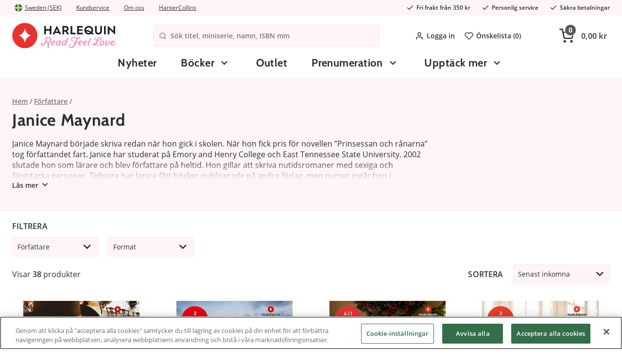

--- FILE ---
content_type: text/html; charset=utf-8
request_url: https://www.harlequin.se/forfattare/janice-maynard
body_size: 18176
content:

<!DOCTYPE html>
<html>

<head>
<title>Janice Maynard - Harlequin</title>

<meta charset="utf-8">
<meta name="viewport" content="width=device-width, user-scalable=no,initial-scale=1.0,minimum-scale=1.0,maximum-scale=1.0">

<meta name="HandheldFriendly" content="True">
<meta http-equiv="x-ua-compatible" content="IE=edge">
<meta name="MobileOptimized" content="320">

<meta name="description" content="H&#228;r hittar du b&#246;cker av f&#246;rfattaren Janice Maynard! Klicka in och hitta din favorit nu!">
<meta name="keywords" content="f&#246;rfattare, b&#246;cker">
<meta name="language" content="sv">
<meta name="verify-v1" content="GoogleWebmasterToolsId">
<meta name="google-site-verification" content="CdVJ7mf_3NPLooNnV8efkbGQ2zVjXO4O3sxN6CqUsB0">
<meta name="google" value="notranslate">


    <meta name="og:description" content="H&#228;r hittar du b&#246;cker av f&#246;rfattaren Janice Maynard! Klicka in och hitta din favorit nu!">

    <link rel="apple-touch-icon" sizes="180x180" href="/Content/img/favicons/apple-touch-icon.png?v=alJ3gRRza6">
    <link rel="icon" type="image/png" sizes="32x32" href="/Content/img/favicons/favicon-32x32.png?v=alJ3gRRza6">
    <link rel="icon" type="image/png" sizes="16x16" href="/Content/img/favicons/favicon-16x16.png?v=alJ3gRRza6">
    <link rel="manifest" href="/Content/img/favicons/site.webmanifest?v=alJ3gRRza6">
    <link rel="mask-icon" href="/Content/img/favicons/safari-pinned-tab.svg?v=alJ3gRRza6" color="#c6161c">
    <link rel="shortcut icon" href="/Content/img/favicons/favicon.ico?v=alJ3gRRza6">
    <meta name="msapplication-TileColor" content="#ffffff">
    <meta name="theme-color" content="#ffffff">

    <link rel="stylesheet" href="//cdnjs.cloudflare.com/ajax/libs/fancybox/2.1.5/jquery.fancybox.min.css">
    <link rel="stylesheet" href="//cdn.jsdelivr.net/npm/malihu-custom-scrollbar-plugin@3.1.5/jquery.mCustomScrollbar.min.css">
    <link rel="preload" as="font" href="/Content/fonts/open-sans-v18-latin-600.woff2" type="font/woff2" crossorigin="anonymous">
    <link rel="preload" as="font" href="/Content/fonts/open-sans-v18-latin-700.woff2" type="font/woff2" crossorigin="anonymous">
    <link rel="preload" as="font" href="/Content/fonts/open-sans-v18-latin-regular.woff2" type="font/woff2" crossorigin="anonymous">
    <link rel="preload" as="font" href="/Content/fonts/cabin-v17-latin-700.woff2" type="font/woff2" crossorigin="anonymous">
    <link rel="preload" as="font" href="/Content/fonts/Pe-icon-7-stroke.woff" type="font/woff" crossorigin="anonymous">

    <meta name="facebook-domain-verification" content="wjtto7n51q5xyco8rcdxp6hncb6467" />

        <script>
            window.lazySizesConfig = window.lazySizesConfig || {};
            window.lazySizesConfig.preloadAfterLoad = true;
            window.lazySizesConfig.throttleDelay = 80;
        </script>
<script src="/Scripts/lazyload.js?v=FMYtb5QxWZbuHCpdsZiKI7km6C5WGadnayf_TwGx2uM1"></script>
    <link href="/Styles/slick.css?v=0gaVthWLbEokLnDwTzm_EqbeKQSr5gN-H0KtqHCzdE81" rel="stylesheet"/>


    <link href="/Content/Style/main-style.css?v=gN5qW-y7cGg7TjN94omCDIngHl5cKeoifCmEi3yopUY1" rel="stylesheet"/>




    


<script type="text/javascript">
                
    var klevu_page_meta = { pageType: 'category', categoryName: 'Författare;Janice Maynard', categoryUrl: 'https://www.harlequin.se/forfattare/janice-maynard' };
                



</script>

<script src="https://js.klevu.com/core/v2/klevu_debug.js"></script>
<script src="https://js.klevu.com/recs/v2/klevu-recs.js"></script>

<script src="https://js.klevu.com/theme/default/v2/quick-search-theme.js"></script>
<script src="https://js.klevu.com/theme/default/v2/landing-page-theme.js"></script>


<script type="text/javascript">
    var klevu_lang = "sv";
    klevu.interactive(function () {
        klevu({
            powerUp: {
                landing: false
            }
        });
    });


    klevu.interactive(function () {
        var options = {
            url: {
                landing: '/Shop/Klevu/Search?q=',
                protocol: 'https:',
                search: 'https://eucs27v2.ksearchnet.com/cs/v2/search',
                analytics: 'https://stats.ksearchnet.com/analytics/',
                analyticsCat: 'https://stats.ksearchnet.com/analytics/'
            },
            search: {
                minChars: 0,
                searchBoxSelector: "#searchBox",
                searchBoxTarget: document.querySelector('.ulSearchList'),
                apiKey: "klevu-162694768004213962"
            },
            landing: {
            },
            analytics: {
                apiKey: "klevu-162694768004213962"
            }, powerUp: {
                recsModule: true
            }, recs: {
                apiKey: "klevu-162694768004213962"
            }
        };
        klevu(options);
    });
</script>
</head>

<body class="product-page">
    <div id="fb-root" data-id=""></div>
    <div id="ga-info" data-gtm="KM7JHVK" data-name="auto"></div>
    <div id="consent-info" data-cookiebar-enabled="true"></div>
    <div class="pageContainer" data-gdl="{&quot;event&quot;:&quot;Page Impression&quot;,&quot;environmentInfo&quot;:{&quot;isProduction&quot;:true},&quot;pageInfo&quot;:{&quot;pageType&quot;:&quot;Category Page&quot;,&quot;url&quot;:&quot;/forfattare/janice-maynard&quot;,&quot;httpStatusCode&quot;:200}}">

<input type="hidden" id="currentFavorites" value="" />
<header class="siteHeader">

    <div class="siteTop">
        <div class="container">
            <div class="topLeft">
                <a href="#site-picker" class="jsTriggerContentPanel site-picker-link" data-threshold="none" data-contentclass="mobileLightbox" data-enterfrom="right">
                    <img class="site-picker-link__flag" src="/Content/img/flags/sweden.svg" loading="lazy" />

                    <span class="site-picker-link__text">Sweden (SEK)</span>
                </a>
    <div class="useContent">
        <div class="site-picker" id="site-picker">
            <div class="mainPanelContent">
                <div class="site-picker__title">Where are we shipping to?</div>
                <p class="site-picker__desc">Choose your shipping destination to see correct prices, payment terms and shipping costs</p>
                <ul class="site-picker__list">
                    <li class="site-picker__item">
                        <a class="site-picker__link" href="https://harlequin.se">
                            <img class="site-picker__flag lazyload" src="/Content/img/flags/sweden.svg" loading="lazy"/>
                            <span class="site-picker__text">Sweden (SEK)</span>
                        </a>
                    </li>
                    <li class="site-picker__item">
                        <a class="site-picker__link" href="https://harlequin.dk">
                            <img class="site-picker__flag" src="/Content/img/flags/denmark.svg" loading="lazy"/>
                            <span class="site-picker__text">Denmark (DKK)</span>
                        </a>
                    </li>
                    <li class="site-picker__item">
                        <a class="site-picker__link" href="https://harlequin.no">
                            <img class="site-picker__flag" src="/Content/img/flags/norway.svg" loading="lazy"/>
                            <span class="site-picker__text">Norway (NOK)</span>
                        </a>
                    </li>
                    <li class="site-picker__item">
                        <a class="site-picker__link" href="https://harlequin.fi">
                            <img class="site-picker__flag" src="/Content/img/flags/finland.svg" loading="lazy" />
                            <span class="site-picker__text">Finland (EUR)</span>
                        </a>
                    </li>
                </ul>
            </div>
        </div>
    </div>

                <ul class="site-top-links">
                    <li class="site-top-links__item">
                        <a class="site-top-links__link" href="/kontakta-oss">Kundservice</a>
                    </li>
                    <li class="site-top-links__item">
                        <a href="/om-harlequin" class="site-top-links__link">Om oss</a>
                    </li>
                    <li class="site-top-links__item">
                        <a href="/om-harpercollins-nordic" class="site-top-links__link">HarperCollins</a>
                    </li>
                </ul>
            </div>
            <ul class="usps usps--header">
                <li class="usp usp--desktop">
                    <svg class="usp__icon" xmlns="http://www.w3.org/2000/svg" width="24" height="24" viewBox="0 0 24 24" fill="none" stroke="currentColor" stroke-width="2" stroke-linecap="round" stroke-linejoin="round"><polyline points="20 6 9 17 4 12"></polyline></svg>
                    <span class="ups__text">Fri frakt fr&#229;n 350 kr</span>
                </li>
                <li class="usp usp--desktop">
                    <svg class="usp__icon" xmlns="http://www.w3.org/2000/svg" width="24" height="24" viewBox="0 0 24 24" fill="none" stroke="currentColor" stroke-width="2" stroke-linecap="round" stroke-linejoin="round"><polyline points="20 6 9 17 4 12"></polyline></svg>
                    <span class="ups__text">Personlig service</span>
                </li>
                <li class="usp usp--desktop">
                    <svg class="usp__icon" xmlns="http://www.w3.org/2000/svg" width="24" height="24" viewBox="0 0 24 24" fill="none" stroke="currentColor" stroke-width="2" stroke-linecap="round" stroke-linejoin="round"><polyline points="20 6 9 17 4 12"></polyline></svg>
                    <span class="ups__text">S&#228;kra betalningar</span>
                </li>
                <li class="usp usp--mobile">
                    Fri frakt fr&#229;n 350 kr
                </li>
            </ul>
        </div>
    </div>
    <div class="siteHead">
        <div class="headerContent container">
            <div class="headerInner">
                <a href="/" class="logo">
                    <img alt="harlequin.se" title="harlequin.se" />
                </a>
                <div class="searchBig visible">
                    <div class="searchWrap">
                        <svg xmlns="http://www.w3.org/2000/svg" width="24" height="24" viewBox="0 0 24 24" fill="none" stroke="currentColor" stroke-width="2" stroke-linecap="round" stroke-linejoin="round" class="search-wrap-icon"><circle cx="11" cy="11" r="8"></circle><line x1="21" y1="21" x2="16.65" y2="16.65"></line></svg>
                        <form action="/Shop/Klevu/Search">
                            <input type="search" placeholder="S&#246;k titel, miniserie, namn, ISBN mm" id="searchBox" name="q" />
                        </form>
                        
                    </div>
                    <span class="hideSearch jsToggleSearch"><span class="ca-ic ic-closeremove"></span></span>
                    <ul class="ulSearchList"></ul>
                    <script id="searchSuggestionTemplate" type="text/html">
                        <li>
                            <a href="#=value#">
                                <span class="prod-img">
                                    <img src="#=image#" />
                                </span>
                                <div class="prod-info">
                                    <div class="name">#=label#</div>
                                </div>
                            </a>
                        </li>
                    </script>

                </div>
                <nav class="header-links">
                    <ul class="header-links__menu">
                            <li class="header-links__item">
                                <a class="header-links__link jsTriggerContentPanel" href="/Common/Login/Index?path=/forfattare/janice-maynard" data-threshold="none" data-contentclass="mobileLightbox" data-enterfrom="right">
                                    <svg xmlns="http://www.w3.org/2000/svg" width="24" height="24" viewBox="0 0 24 24" fill="none" stroke="currentColor" stroke-width="2" stroke-linecap="round" stroke-linejoin="round" class="header-links__icon"><path d="M20 21v-2a4 4 0 0 0-4-4H8a4 4 0 0 0-4 4v2"></path><circle cx="12" cy="7" r="4"></circle></svg>
                                    Logga in 
                                </a>
                            </li>

                        <li class="header-links__item">
                            <a class="header-links__link" href="/favoriter">
                                <svg xmlns="http://www.w3.org/2000/svg" width="24" height="24" viewBox="0 0 24 24" fill="none" stroke="currentColor" stroke-width="2" stroke-linecap="round" stroke-linejoin="round" class="header-links__icon"><path d="M20.84 4.61a5.5 5.5 0 0 0-7.78 0L12 5.67l-1.06-1.06a5.5 5.5 0 0 0-7.78 7.78l1.06 1.06L12 21.23l7.78-7.78 1.06-1.06a5.5 5.5 0 0 0 0-7.78z"></path></svg>
                                &#214;nskelista (<span class="jsFavCount"></span>)
                            </a>
                        </li>
                    </ul>
                </nav>
                <div class="cartBig jsCartControl jsCartIndicator ">


<button href="/Shop/Cart/_CartContent" data-contentcss="jsCartContent" class="cartItems jsTriggerContentPanel cart-empty" data-contentclass="cartPanel" data-threshold="none" data-enterfrom="right">
    <svg xmlns="http://www.w3.org/2000/svg" width="24" height="24" viewBox="0 0 24 24" fill="none" stroke="currentColor" stroke-width="2" stroke-linecap="round" stroke-linejoin="round" class="cart-icon"><circle cx="9" cy="21" r="1"></circle><circle cx="20" cy="21" r="1"></circle><path d="M1 1h4l2.68 13.39a2 2 0 0 0 2 1.61h9.72a2 2 0 0 0 2-1.61L23 6H6"></path></svg>
    <span class="cart-items-count jsCartItemCountSource"><span>0</span></span><span class="cart-items-total jsCartTotalSource">0,00 kr</span>
</button>
                </div>
            </div>
            <div class="navigationBar">
                <div class="container">
                    <nav class="navItem navMenu">
                        <a href="#navMenuHolder" class="jsTriggerContentPanel navLink topbar-icon" data-contentclass="navMenu">
                            <svg xmlns="http://www.w3.org/2000/svg" width="24" height="24" viewBox="0 0 24 24" fill="none" stroke="currentColor" stroke-width="2" stroke-linecap="round" stroke-linejoin="round" class="feather feather-menu"><line x1="3" y1="12" x2="21" y2="12"></line><line x1="3" y1="6" x2="21" y2="6"></line><line x1="3" y1="18" x2="21" y2="18"></line></svg>
                        </a>
                        <div id="navMenuHolder">
                            <header class="mobileNavHeader">
                                <a class="mobile-nav-logo" href="/"><img src="/Content/img/logo_mobile.svg"></a>
                                <span class="mobile-nav-title">Meny</span>
                                <i class="ca-ic ic-closeremove"></i>
                            </header>
                            <div class="navigation-menu navHolder jsNavHolder mainPanelContent">
                                <ul class="navigation-menu__list navigation-menu__list--top">
                                    <!-- Start example of non category link -->
                                    <li class="navigation-menu__item navigation-menu__item--level-0">
                                        <a class="navigation-menu__link navigation-menu__link--level-0" href="/nyheter">
                                            Nyheter
                                        </a>
                                    </li>
                                    <!-- End example of non category link -->
                                            <li class="navigation-menu__item navigation-menu__item--level-0 navigation-menu__item--has-children">
            <a class="navigation-menu__link navigation-menu__link--level-0  navigation-menu__link--has-children" href="/bocker">
                B&#246;cker
            </a>


                <div class="navigation-menu__sub-menu navigation-menu__sub-menu--level-1">
                    <div class="navigation-menu__item navigation-menu__item--all navigation-menu__item--level-1">
                        <a class="navigation-menu__link navigation-menu__link--level-1 navigation-menu__link--all" href="/bocker">
                            Se allt inom  B&#246;cker
                        </a>
                    </div>
                    <ul class="navigation-menu__list navigation-menu__list--level-1 navigation-menu__list--submenu">

                                <li class="navigation-menu__item navigation-menu__item--level-1 navigation-menu__item--has-children">
            <a class="navigation-menu__link navigation-menu__link--level-1  navigation-menu__link--has-children" href="/bocker/serier">
                Serier
            </a>


                <div class="navigation-menu__sub-menu navigation-menu__sub-menu--level-2">
                    <div class="navigation-menu__item navigation-menu__item--all navigation-menu__item--level-2">
                        <a class="navigation-menu__link navigation-menu__link--level-2 navigation-menu__link--all" href="/bocker/serier">
                            Se allt inom  Serier
                        </a>
                    </div>
                    <ul class="navigation-menu__list navigation-menu__list--level-2 navigation-menu__list--submenu">

                                <li class="navigation-menu__item navigation-menu__item--level-2">
            <a class="navigation-menu__link navigation-menu__link--level-2 " href="/serier/julbocker">
                Julb&#246;cker
            </a>


        </li>
        <li class="navigation-menu__item navigation-menu__item--level-2">
            <a class="navigation-menu__link navigation-menu__link--level-2 " href="/serier/dare-erotisk-lasning">
                Dare - Erotisk l&#228;sning
            </a>


        </li>
        <li class="navigation-menu__item navigation-menu__item--level-2">
            <a class="navigation-menu__link navigation-menu__link--level-2 " href="/serier/historisk">
                Historisk
            </a>


        </li>
        <li class="navigation-menu__item navigation-menu__item--level-2">
            <a class="navigation-menu__link navigation-menu__link--level-2 " href="/serier/lakarromaner">
                L&#228;karromaner
            </a>


        </li>
        <li class="navigation-menu__item navigation-menu__item--level-2">
            <a class="navigation-menu__link navigation-menu__link--level-2 " href="/serier/nora-roberts">
                Nora Roberts
            </a>


        </li>
        <li class="navigation-menu__item navigation-menu__item--level-2">
            <a class="navigation-menu__link navigation-menu__link--level-2 " href="/serier/romantik">
                Romantik
            </a>


        </li>
        <li class="navigation-menu__item navigation-menu__item--level-2">
            <a class="navigation-menu__link navigation-menu__link--level-2 " href="/serier/silk-feelgood-romaner">
                Silk - Feelgood romaner
            </a>


        </li>
        <li class="navigation-menu__item navigation-menu__item--level-2">
            <a class="navigation-menu__link navigation-menu__link--level-2 " href="/serier/passion">
                Passion
            </a>


        </li>

                    </ul>
                </div>
        </li>
        <li class="navigation-menu__item navigation-menu__item--level-1 navigation-menu__item--has-children">
            <a class="navigation-menu__link navigation-menu__link--level-1  navigation-menu__link--has-children" href="/bocker/harlequin-arkiv">
                Harlequin arkiv
            </a>


                <div class="navigation-menu__sub-menu navigation-menu__sub-menu--level-2">
                    <div class="navigation-menu__item navigation-menu__item--all navigation-menu__item--level-2">
                        <a class="navigation-menu__link navigation-menu__link--level-2 navigation-menu__link--all" href="/bocker/harlequin-arkiv">
                            Se allt inom  Harlequin arkiv
                        </a>
                    </div>
                    <ul class="navigation-menu__list navigation-menu__list--level-2 navigation-menu__list--submenu">

                                <li class="navigation-menu__item navigation-menu__item--level-2">
            <a class="navigation-menu__link navigation-menu__link--level-2 " href="/harlequin-arkiv/harpercrime">
                HarperCrime
            </a>


        </li>
        <li class="navigation-menu__item navigation-menu__item--level-2">
            <a class="navigation-menu__link navigation-menu__link--level-2 " href="/harlequin-arkiv/bestseller">
                Bestseller
            </a>


        </li>
        <li class="navigation-menu__item navigation-menu__item--level-2">
            <a class="navigation-menu__link navigation-menu__link--level-2 " href="/harlequin-arkiv/paranormal-young-adult">
                Paranormal / Young adult
            </a>


        </li>
        <li class="navigation-menu__item navigation-menu__item--level-2">
            <a class="navigation-menu__link navigation-menu__link--level-2 " href="/harlequin-arkiv/prelude">
                Pr&#233;lude
            </a>


        </li>
        <li class="navigation-menu__item navigation-menu__item--level-2">
            <a class="navigation-menu__link navigation-menu__link--level-2 " href="/harlequin-arkiv/spanning">
                Sp&#228;nning
            </a>


        </li>
        <li class="navigation-menu__item navigation-menu__item--level-2">
            <a class="navigation-menu__link navigation-menu__link--level-2 " href="/harlequin-arkiv/karlek-familj">
                K&#228;rlek &amp; familj
            </a>


        </li>
        <li class="navigation-menu__item navigation-menu__item--level-2">
            <a class="navigation-menu__link navigation-menu__link--level-2 " href="/harlequin-arkiv/black-rose">
                Black Rose
            </a>


        </li>
        <li class="navigation-menu__item navigation-menu__item--level-2">
            <a class="navigation-menu__link navigation-menu__link--level-2 " href="/harlequin-arkiv/lust">
                Lust
            </a>


        </li>

                    </ul>
                </div>
        </li>
        <li class="navigation-menu__item navigation-menu__item--level-1">
            <a class="navigation-menu__link navigation-menu__link--level-1 " href="/bocker/antologier-samlingsvolymer">
                Antologier / Samlingsvolymer
            </a>


        </li>
        <li class="navigation-menu__item navigation-menu__item--level-1 navigation-menu__item--has-children">
            <a class="navigation-menu__link navigation-menu__link--level-1  navigation-menu__link--has-children" href="/bocker/ovriga-genrer">
                &#214;vriga genrer
            </a>


                <div class="navigation-menu__sub-menu navigation-menu__sub-menu--level-2">
                    <div class="navigation-menu__item navigation-menu__item--all navigation-menu__item--level-2">
                        <a class="navigation-menu__link navigation-menu__link--level-2 navigation-menu__link--all" href="/bocker/ovriga-genrer">
                            Se allt inom  &#214;vriga genrer
                        </a>
                    </div>
                    <ul class="navigation-menu__list navigation-menu__list--level-2 navigation-menu__list--submenu">

                                <li class="navigation-menu__item navigation-menu__item--level-2">
            <a class="navigation-menu__link navigation-menu__link--level-2 " href="/ovriga-genrer/erotiska-noveller">
                Erotiska noveller
            </a>


        </li>
        <li class="navigation-menu__item navigation-menu__item--level-2">
            <a class="navigation-menu__link navigation-menu__link--level-2 " href="/ovriga-genrer/svensk-romance">
                Svensk romance
            </a>


        </li>

                    </ul>
                </div>
        </li>
        <li class="navigation-menu__item navigation-menu__item--level-1">
            <a class="navigation-menu__link navigation-menu__link--level-1" href="/vara-miniserier">
                Miniserier
            </a>
        </li>

                    </ul>
                        <div class="widget-area widget-area--main-menu navigation-menu__widget-area">




    <div class="ca-widget-container-wrapper">
        <div class="ca-widget-container-wrapper-inner">
                <div id="ca-wico-4" class="ca-widget-container ca-widget-container-4 ca-widget-container-design-default ca-widget-container-stack-mobile">
                    <div class="ca-widget-container-inner">

        <div class="ca-widget ca-widget-img ca-widget-full">
            <div class="ca-widget-inner">
                        <a href="/prenumerera">
                                <picture>
            <source media="(min-width:0px)" srcset="https://images.harlequin.se/pagewidget/396w/prenumerations-banner-mobil.png 1x, https://images.harlequin.se/pagewidget/792w/prenumerations-banner-mobil.png 2x" />

        <img src="https://images.harlequin.se/pagewidget/396w/prenumerations-banner-mobil.png" alt="" />
    </picture>

                        </a>
            </div>
        </div>

                    </div>
                </div>
        </div>
    </div>

                        </div>
                </div>
        </li>
        <li class="navigation-menu__item navigation-menu__item--level-0">
            <a class="navigation-menu__link navigation-menu__link--level-0 " href="/outlet">
                Outlet
            </a>


        </li>

                                    <!-- Start example of tiny flyout -->
                                    <li class="navigation-menu__item navigation-menu__item--level-0 navigation-menu__item--has-children">
                                        <a class="navigation-menu__link navigation-menu__link--level-0 navigation-menu__link--has-children" href="#">
                                            Prenumeration
                                        </a>
                                        <div class="navigation-menu__sub-menu navigation-menu__sub-menu--level-1 navigation-menu__sub-menu--tiny">
                                            <ul class="navigation-menu__sub-list">
                                                <li class="navigation-menu__sub-item">
                                                    <a href="/prenumerera" class="navigation-menu__link navigation-menu__link--level-1 navigation-menu__sub-link">
                                                        B&#246;rja prenumerera
                                                    </a>
                                                </li>
                                                <li class="navigation-menu__sub-item">
                                                    <a target="__blank" href="https://order.flowy.se/harlequin-se/selfservice" class="navigation-menu__link navigation-menu__link--level-1 navigation-menu__sub-link navigation-menu__sub-link--external">
                                                        Mina sidor - F&#246;r prenumeranter
                                                    </a>
                                                </li>

                                                        <li class="navigation-menu__sub-item">
                                                            <a  href="/bokpaket" class="navigation-menu__link navigation-menu__link--level-1 navigation-menu__sub-link ">
                                                                M&#229;nadens bokpaket
                                                            </a>
                                                        </li>
                                            </ul>
                                        </div>
                                    </li>

                                        <li class="navigation-menu__item navigation-menu__item--level-0 navigation-menu__item--has-children">
                                            <a class="navigation-menu__link navigation-menu__link--level-0 navigation-menu__link--has-children" href="#">
                                                Uppt&#228;ck mer
                                            </a>
                                            <div class="navigation-menu__sub-menu navigation-menu__sub-menu--level-1 navigation-menu__sub-menu--tiny">
                                                <ul class="navigation-menu__sub-list">
                                                            <li class="navigation-menu__sub-item">
                                                                <a  href="/harlequin-blogg" class="navigation-menu__link navigation-menu__link--level-1 navigation-menu__sub-link ">
                                                                    Blogg
                                                                </a>
                                                            </li>
                                                            <li class="navigation-menu__sub-item">
                                                                <a  href=" /miniserier-bokserier" class="navigation-menu__link navigation-menu__link--level-1 navigation-menu__sub-link ">
                                                                    Miniserier
                                                                </a>
                                                            </li>
                                                            <li class="navigation-menu__sub-item">
                                                                <a  href="/topplistor" class="navigation-menu__link navigation-menu__link--level-1 navigation-menu__sub-link ">
                                                                    Topplistor
                                                                </a>
                                                            </li>
                                                            <li class="navigation-menu__sub-item">
                                                                <a  href="/ljudbocker" class="navigation-menu__link navigation-menu__link--level-1 navigation-menu__sub-link ">
                                                                    Ljudb&#246;cker
                                                                </a>
                                                            </li>
                                                            <li class="navigation-menu__sub-item">
                                                                <a  href="/filmer-och-serier" class="navigation-menu__link navigation-menu__link--level-1 navigation-menu__sub-link ">
                                                                    Filmer och Serier   
                                                                </a>
                                                            </li>
                                                            <li class="navigation-menu__sub-item">
                                                                <a  href="/gratis-ebocker-1" class="navigation-menu__link navigation-menu__link--level-1 navigation-menu__sub-link ">
                                                                    Gratis e-b&#246;cker
                                                                </a>
                                                            </li>
                                                </ul>
                                            </div>
                                        </li>
                                                                        <!-- End example of tiny flyout -->
                                    <!-- Start example of non category link -->
                                    
                                    <!-- End example of non category link -->
                                </ul>
                                            <ul class="navigation-menu__list navigation-menu__list--mobile-menu">
                                                <li class="navigation-menu__item">
                                                    <a class="navigation-menu__link navigation-menu__link--mobile" href="/kontakta-oss">Kundservice</a>
                                                </li>
                                                <li class="navigation-menu__item">
                                                    <a href="/om-harlequin" class="navigation-menu__link navigation-menu__link--mobile">Om oss</a>
                                                </li>
                                                <li class="navigation-menu__item">
                                                    <a href="/om-harpercollins-nordic" class="navigation-menu__link navigation-menu__link--mobile">HarperCollins</a>
                                                </li>
                                                <li class="navigation-menu__item">
                                                    <a href="#site-picker" class="jsTriggerContentPanel navigation-menu__link navigation-menu__link--country-select navigation-menu__link--mobile navigation-menu__link--open-other-panel" data-contentclass="mobileLightbox" data-threshold="none" data-enterfrom="right">
                                                        Land:
                                                        <img class="site-picker-link__flag" src="/Content/img/flags/sweden.svg" loading="lazy" />

                                                        <span class="site-picker-link__text">Sweden (SEK)</span>

                                                        <span class="site-picker-link__change">&#196;ndra</span>
                                                    </a>
                                                </li>
                                                <li class="navigation-menu__item">
                                                    <a class="navigation-menu__link navigation-menu__link--mobile" href="/favoriter">&#214;nskelista (<span class="jsFavCount">0</span>)</a>
                                                </li>
                                                    <li class="navigation-menu__item">
                                                        <a href="/Common/Login/Index?path=/forfattare/janice-maynard" class="navigation-menu__link navigation-menu__link--mobile jsTriggerContentPanel navigation-menu__link--open-other-panel" data-contentclass="mobileLightbox" data-threshold="none" data-enterfrom="right">
                                                            Logga in  / Skapa konto
                                                        </a>
                                                    </li>
                                            </ul>
                                        </div>
                                        <footer class="mobileNavFooter jsCloseContentPanel jsToggleHeaders">
                                            <span class="ca-ic ic-arrow-left"></span>St&#228;ng
                                        </footer>
</div>
                    </nav>
                    <a class="topbar-icon mobile-favorites-link" href="/favoriter">
                        <svg xmlns="http://www.w3.org/2000/svg" width="24" height="24" viewBox="0 0 24 24" fill="none" stroke="currentColor" stroke-width="2" stroke-linecap="round" stroke-linejoin="round" class="feather feather-heart"><path d="M20.84 4.61a5.5 5.5 0 0 0-7.78 0L12 5.67l-1.06-1.06a5.5 5.5 0 0 0-7.78 7.78l1.06 1.06L12 21.23l7.78-7.78 1.06-1.06a5.5 5.5 0 0 0 0-7.78z"></path></svg>
                        <span class="fav-count jsFavCount">0</span>
                    </a>
                </div>
            </div>
        </div>
    </div>
</header>
<div class="cart-add-notification"> </div>

<div class="ca-menu-overlay js-cart-add-hide"></div>

        <main class="site" role="main">
            


<div class="list-top">
    <div class="container list-top__container">

        <div class="list-top__information">
            <ol class="breadcrumbs breadcrumbs--list" itemscope itemtype="http://schema.org/BreadcrumbList">
                <li class="breadcrumbs__breadcrumb" itemprop="itemListElement" itemscope itemtype="http://schema.org/ListItem">
                    <a class="breadcrumbs__link" itemprop="item" href="/">
                        <span class="breadcrumbs__name" itemprop="name">Hem</span>
                        <meta itemprop="position" content="1" />
                    </a>
                </li>

                    <li class="breadcrumbs__breadcrumb" itemprop="itemListElement" itemscope itemtype="http://schema.org/ListItem">
                        <a class="breadcrumbs__link" itemprop="item" href="/forfattare">
                            <span class="breadcrumbs__name" itemprop="name">F&#246;rfattare</span>
                            <meta itemprop="position" content="2" />
                        </a>
                    </li>
                    <li class="breadcrumbs__breadcrumb" itemprop="itemListElement" itemscope itemtype="http://schema.org/ListItem">
                        <a class="breadcrumbs__link" itemprop="item">
                            <meta itemprop="position" content="3" />
                        </a>
                    </li>

            </ol>

            <div class="list-text  js-readmore-toggle readmore-toggle readmore-toggle-is-closed" data-readmore-toggle-moretext="L&#228;s mer" data-readmore-toggle-lesstext="D&#246;lj">

                <h1 class="list-text__title">Janice Maynard</h1>
                    <div class="list-text__body user-html-content">
<p>Janice Maynard började skriva redan när hon gick i skolen. När hon fick pris för novellen ”Prinsessan och rånarna” tog författandet fart. Janice har studerat på Emory and Henry College och East Tennessee State University. 2002 slutade hon som lärare och blev författare på heltid. Hon gillar att skriva nutidsromaner med sexiga och färgstarka personer. Tidigare har Janice fått böcker publicerade på andra förlag, men numer ingår hon i Harlequinfamiljen, något hon alltid drömt om. 
   Janice och hennes man bor i det vackra östra Tennessee, i skuggan av Great Smoky Mountains. Hon tycker om att resa och använder miljöerna i sina böcker.
</p>                    </div>

            </div>
                <aside class="list-nav">
                    <ul class="list-nav__list" data-gdlc="{&quot;title&quot;:&quot;Janice Maynard&quot;,&quot;currency&quot;:&quot;SEK&quot;}">
                    </ul>
                </aside>
        </div>

        

    </div>
</div>

<div class="productlist__contentwrap container">
    <div class="productlist__pagewidgets productlist__pagewidgets--top">





    </div>
    <div class="productListHolder filterVertical ">
        
        <input type="hidden" class="jsFilter" data-name="intCategoryId" value="196" />
        <input type="hidden" class="jsFilter" data-name="intBrandId" />
        <input type="hidden" class="jsFilter" data-name="strSearch" />
        <input type="hidden" class="jsFilter" data-name="bitSale" />
        <input type="hidden" class="jsFilter" data-name="intTopListAutoId" />
        <input type="hidden" class="jsFilter" data-name="intProductPriceCampaignId" />



        <div class="list-tools">
<div class="productlist__filter">
    <div class="list-tools__title">Filtrera</div>
    <button href="#filter" class="jsTriggerContentPanel toggleFilter noFiltersActive" data-contentclass="filterPanel">Filtrera<span class="filterCount"> (<span class="jsFilterCountAll">0</span>)</span></button>
    <div class="prodlistSortHold" id="filter">
        <header class="mobileFilterHeader">Filter</header>
        <div class="mainPanelContent">
            <div class="dropdownHolder jsNavHolder filter-item-wrap jsFilterBar">
<div class="filter-item jsFilterSection">
    <input type="hidden" class="jsFilter" data-name="strCategoriesIds" />
    <div class="filter-item__header jsToggleHead" data-autoclose="xs,s,m,l,xl,xxl" data-togglesiblings="xs,s,m,l,xl,xxl" data-close="onfocusout">
        F&#246;rfattare
        <span class="jsFilterCount filter-item__count"></span>
    </div><!-- filter-item__header -->
    <div class="filter-item__inner" data-listitemsvisible="10">
        <ul id="list-group-categories">
                <li><a href="#" data-value="686">Shannon McKenna</a></li>
                <li><a href="#" data-value="272">Andrea Laurence</a></li>
                <li><a href="#" data-value="197">Anna DePalo</a></li>
                <li><a href="#" data-value="174">Annie Claydon</a></li>
                <li><a href="#" data-value="270">Barbara Hannay</a></li>
                <li><a href="#" data-value="353">Brenda Jackson</a></li>
                <li><a href="#" data-value="108">Charlene Sands</a></li>
                <li><a href="#" data-value="127">Dianne Drake</a></li>
                <li><a href="#" data-value="189">Emilie Rose</a></li>
                <li><a href="#" data-value="387">Fiona Brand</a></li>
                <li><a href="#" data-value="50">Heidi Rice</a></li>
                <li><a href="#" data-value="196">Janice Maynard</a></li>
                <li><a href="#" data-value="119">Jennifer Lewis</a></li>
                <li><a href="#" data-value="467">Jessica Lemmon</a></li>
                <li><a href="#" data-value="432">Joss Wood</a></li>
                <li><a href="#" data-value="399">Karen Booth</a></li>
                <li><a href="#" data-value="271">Kat Cantrell</a></li>
                <li><a href="#" data-value="253">Kate Carlisle</a></li>
                <li><a href="#" data-value="208">Katherine Garbera</a></li>
                <li><a href="#" data-value="265">Kathie DeNosky</a></li>
                <li><a href="#" data-value="371">Lauren Canan</a></li>
                <li><a href="#" data-value="203">Meredith Webber</a></li>
                <li><a href="#" data-value="105">Michelle Celmer</a></li>
                <li><a href="#" data-value="120">Olivia Gates</a></li>
                <li><a href="#" data-value="77">Penny Jordan</a></li>
                <li><a href="#" data-value="327">Sarah M. Anderson</a></li>
                <li><a href="#" data-value="361">Silver James</a></li>
                <li><a href="#" data-value="584">Susannah Erwin</a></li>
                <li><a href="#" data-value="209">Yvonne Lindsay</a></li>
                <li><a href="#" data-value="494">Zuri Day</a></li>
        </ul>
    </div>
</div><!-- endOf filter-item jsFilterSection -->
                            <div class="filter-item jsFilterSection">
                                <input type="hidden" class="jsFilter" data-name="intProductParameterId_4" />
                                <div class="filter-item__header jsToggleHead" data-autoclose="xs,s,m,l,xl,xxl" data-togglesiblings="xs,s,m,l,xl,xxl" data-close="onfocusout">
                                    Format <span class="jsFilterCount filter-item__count"></span>
                                </div>
                                <div class="filter-item__inner" data-listitemsvisible="10">
                                    <ul id="intProductParameterId_4">
                                            <li><a data-value="2">E-bok</a></li>
                                            <li><a data-value="1">Pocket</a></li>
                                    </ul>
                                </div>
                            </div>
            </div>
        </div>
        <footer class="mobileFilterFooter noFiltersActive">
            <div class="listHitsWrap">
                <span class="listHits jsProductHits">38 </span> produkter
                <span class="filterCount">- <span class="jsFilterCountAll">0</span> filter valda</span>
            </div>
            <div class="buttonsWrap">
                <span href="#" class="button buttonClose jsCloseContentPanel jsToggleHeaders">St&#228;ng</span>
                <span href="#" class="button buttonReset jsFilterReset">&#197;terst&#228;ll</span>
                <span href="#" class="button buttonUse jsCloseContentPanel jsToggleHeaders">Anv&#228;nd</span>
            </div>
        </footer>
    </div>
</div>

            <div class="list-tools__lower">
                <div class="list-count only-desktop">
                    Visar <span class="jsProductHits list-count__hits">38</span> produkter
                </div>

                <div class="list-sort ">
                    <div class="list-tools__title list-tools__title--sort">Sortera</div>
                    <div class="list-sort__dropdown dropdown divSort">
                        <input type="hidden" class="jsFilter" data-name="intOrderBy" />
                        <button href="#" class="list-sort__choice list-sort__title jsToggleHead" data-title="Sortera" data-autoclose="xs,s,m,l,xl,xxl" data-close="onfocusout">
                            <span class="jsLabel list-sort__label">Senast inkomna</span> <span class="ca-ic ic-arrow-down"></span>
                        </button>
                        <div class="dropdownHolder lev2">
                            <ul>
                                <li>
                                    <button class="list-sort__choice js-sort-choice" href="#" data-value="99">Senast inkomna</button>
                                </li>
                                <li>
                                    <button class="list-sort__choice js-sort-choice" href="#" data-value="1">B&#228;sts&#228;ljare</button>
                                </li>
                                <li>
                                    <button class="list-sort__choice js-sort-choice" href="#" data-value="3">L&#228;gsta pris</button>
                                </li>
                                <li>
                                    <button class="list-sort__choice js-sort-choice" href="#" data-value="4">H&#246;gsta pris</button>
                                </li>
                                <li>
                                    <button class="list-sort__choice js-sort-choice" href="#" data-value="12">Titel A-&#214;</button>
                                </li>
                                <li>
                                    <button class="list-sort__choice js-sort-choice" href="#" data-value="13">Titel &#214;-A</button>
                                </li>
                            </ul>
                        </div>
                    </div>
                </div>
            </div>
        </div>


        <div class="productlist__items">
            <div class="list-count only-mobile">
                Visar <span class="jsProductHits list-count__hits">38</span> produkter
            </div>
            <ul class="productlist jsProductList" data-gdlc="{&quot;title&quot;:&quot;Janice Maynard&quot;,&quot;currency&quot;:&quot;SEK&quot;}">

        <li class="product-card jsProductInfo" data-gdl="{&quot;id&quot;:&quot;21438&quot;,&quot;name&quot;:&quot;Under stj&#228;rnklar himmel / Lyckob&#228;garen&quot;,&quot;brand&quot;:&quot;Harpercollins Nordic&quot;,&quot;category&quot;:&quot;B&#246;cker/Serier/Passion&quot;,&quot;price&quot;:&quot;83.96&quot;,&quot;tax&quot;:&quot;5.04&quot;,&quot;inStock&quot;:true,&quot;urgencyLabelDisplayed&quot;:false}">
            <input type="hidden" class="jsProductId" value="21438" />
            <input type="hidden" class="jsItemId" value="24758" />

            <a id="firstProduct" href="/serier/passion/under-stjarnklar-himmel-lyckobagaren" class="product-card__top" tabindex="-1">

                <div class="badges badges--list">
                    
                </div>

                <div class="product-card__imagecontainer">

                        <img class="product-card__image" src="https://images.harlequin.se/product/267w/9789150981858.jpg" srcset="https://images.harlequin.se/product/180w/9789150981858.jpg 180w, https://images.harlequin.se/product/267w/9789150981858.jpg 267w, https://images.harlequin.se/product/300w/9789150981858.jpg 300w, https://images.harlequin.se/product/460w/9789150981858.jpg 460w, https://images.harlequin.se/product/627w/9789150981858.jpg 627w, https://images.harlequin.se/product/920w/9789150981858.jpg 920w" sizes="(min-width:1410px) 267px, (min-width:991px) 19vw, (min-width:768px) 27vw, 42vw" alt="Under stj&#228;rnklar himmel / Lyckob&#228;garen" title="Under stj&#228;rnklar himmel / Lyckob&#228;garen" />
                </div>
            </a>

            <div class="product-card__info">
                <a class="product-card__info-top" href="/serier/passion/under-stjarnklar-himmel-lyckobagaren">
                    <div class="product-card__name js-product-title">Under stj&#228;rnklar himmel / Lyckob&#228;garen</div>
                </a>

                    <div class="authors">        <a class="author" href="/forfattare/janice-maynard">Janice Maynard</a>
        <a class="author" href="/forfattare/jennifer-lewis">Jennifer Lewis</a>
</div>
                <a class="product-card__info-bottom" href="/serier/passion/under-stjarnklar-himmel-lyckobagaren" tabindex="-1">

                    <div class="ca-campaigns ca-campaigns--list">
                    </div>


                    <div class="ca-price ca-price--list product-card__price">
                        <span class="ca-price__selling">89,00 kr</span>
                    </div>
                </a>

                    <div class="product-card__buttonsrow">
                            <a href="/serier/passion/under-stjarnklar-himmel-lyckobagaren" class="ca-button ca-button--black ca-button--icon-after product-card__button product-card__button--format">V&#228;lj format</a>
                        <button class="ca-button ca-button--light-gray product-card__button product-card__button--favorite jsToggleFavorite jsToggleFavorite--list" data-id="21438" data-itemid="24758" data-favorited="Ta bort fr&#229;n &#246;nskelista" data-unfavorited="L&#228;gg till i &#246;nskelista" title="">
                            <svg class="product-card__button-favorite-icon" width="19" height="18" viewBox="0 0 19 18" fill="none" xmlns="http://www.w3.org/2000/svg">
                                <path fill-rule="evenodd" clip-rule="evenodd" d="M16.4983 3.14956C15.6817 2.33256 14.5739 1.87354 13.4188 1.87354C12.2636 1.87354 11.1558 2.33256 10.3392 3.14956L9.50001 3.98873L8.66085 3.14956C6.96004 1.44876 4.20249 1.44876 2.50168 3.14956C0.800873 4.85037 0.800872 7.60792 2.50168 9.30873L3.34085 10.1479L9.50001 16.3071L15.6592 10.1479L16.4983 9.30873C17.3154 8.49211 17.7744 7.3843 17.7744 6.22915C17.7744 5.074 17.3154 3.96619 16.4983 3.14956Z" stroke="#2F2F2F" stroke-width="2" stroke-linecap="round" stroke-linejoin="round" />
                            </svg>
                        </button>
                    </div>
                    <div class="variants">
                            <div class="variant">Pocket</div>
                            <div class="variant">E-bok</div>
                    </div>
            </div>
        </li>
        <li class="product-card jsProductInfo" data-gdl="{&quot;id&quot;:&quot;20986&quot;,&quot;name&quot;:&quot;En ny chans /Str&#229;lande rubin&quot;,&quot;brand&quot;:&quot;Harpercollins Nordic&quot;,&quot;category&quot;:&quot;B&#246;cker/Serier/Passion&quot;,&quot;price&quot;:&quot;83.96&quot;,&quot;tax&quot;:&quot;5.04&quot;,&quot;inStock&quot;:true,&quot;urgencyLabelDisplayed&quot;:false}">
            <input type="hidden" class="jsProductId" value="20986" />
            <input type="hidden" class="jsItemId" value="24306" />

            <a href="/serier/passion/en-ny-chans-stralande-rubin" class="product-card__top" tabindex="-1">

                <div class="badges badges--list">
                    
                </div>

                <div class="product-card__imagecontainer">

                        <img class="product-card__image" src="https://images.harlequin.se/product/267w/9789150981438.jpg" srcset="https://images.harlequin.se/product/180w/9789150981438.jpg 180w, https://images.harlequin.se/product/267w/9789150981438.jpg 267w, https://images.harlequin.se/product/300w/9789150981438.jpg 300w, https://images.harlequin.se/product/460w/9789150981438.jpg 460w, https://images.harlequin.se/product/627w/9789150981438.jpg 627w, https://images.harlequin.se/product/920w/9789150981438.jpg 920w" sizes="(min-width:1410px) 267px, (min-width:991px) 19vw, (min-width:768px) 27vw, 42vw" alt="En ny chans /Str&#229;lande rubin" title="En ny chans /Str&#229;lande rubin" />
                </div>
            </a>

            <div class="product-card__info">
                <a class="product-card__info-top" href="/serier/passion/en-ny-chans-stralande-rubin">
                    <div class="product-card__name js-product-title">En ny chans /Str&#229;lande rubin</div>
                </a>

                    <div class="authors">        <a class="author" href="/forfattare/janice-maynard">Janice Maynard</a>
        <a class="author" href="/forfattare/joss-wood">Joss Wood</a>
</div>
                <a class="product-card__info-bottom" href="/serier/passion/en-ny-chans-stralande-rubin" tabindex="-1">

                    <div class="ca-campaigns ca-campaigns--list">
                    </div>


                    <div class="ca-price ca-price--list product-card__price">
                        <span class="ca-price__selling">89,00 kr</span>
                    </div>
                </a>

                    <div class="product-card__buttonsrow">
                            <a href="/serier/passion/en-ny-chans-stralande-rubin" class="ca-button ca-button--black ca-button--icon-after product-card__button product-card__button--format">V&#228;lj format</a>
                        <button class="ca-button ca-button--light-gray product-card__button product-card__button--favorite jsToggleFavorite jsToggleFavorite--list" data-id="20986" data-itemid="24306" data-favorited="Ta bort fr&#229;n &#246;nskelista" data-unfavorited="L&#228;gg till i &#246;nskelista" title="">
                            <svg class="product-card__button-favorite-icon" width="19" height="18" viewBox="0 0 19 18" fill="none" xmlns="http://www.w3.org/2000/svg">
                                <path fill-rule="evenodd" clip-rule="evenodd" d="M16.4983 3.14956C15.6817 2.33256 14.5739 1.87354 13.4188 1.87354C12.2636 1.87354 11.1558 2.33256 10.3392 3.14956L9.50001 3.98873L8.66085 3.14956C6.96004 1.44876 4.20249 1.44876 2.50168 3.14956C0.800873 4.85037 0.800872 7.60792 2.50168 9.30873L3.34085 10.1479L9.50001 16.3071L15.6592 10.1479L16.4983 9.30873C17.3154 8.49211 17.7744 7.3843 17.7744 6.22915C17.7744 5.074 17.3154 3.96619 16.4983 3.14956Z" stroke="#2F2F2F" stroke-width="2" stroke-linecap="round" stroke-linejoin="round" />
                            </svg>
                        </button>
                    </div>
                    <div class="variants">
                            <div class="variant">Pocket</div>
                            <div class="variant">E-bok</div>
                    </div>
            </div>
        </li>
        <li class="product-card jsProductInfo" data-gdl="{&quot;id&quot;:&quot;20229&quot;,&quot;name&quot;:&quot;&#214;nskningar i juletid&quot;,&quot;brand&quot;:&quot;Harpercollins Nordic&quot;,&quot;category&quot;:&quot;B&#246;cker/Antologier / Samlingsvolymer&quot;,&quot;price&quot;:&quot;93.40&quot;,&quot;tax&quot;:&quot;5.60&quot;,&quot;inStock&quot;:true,&quot;urgencyLabelDisplayed&quot;:false}">
            <input type="hidden" class="jsProductId" value="20229" />
            <input type="hidden" class="jsItemId" value="23549" />

            <a href="/bocker/antologier-samlingsvolymer/onskningar-i-juletid" class="product-card__top" tabindex="-1">

                <div class="badges badges--list">
                    
                </div>

                <div class="product-card__imagecontainer">

                        <img class="product-card__image" src="https://images.harlequin.se/product/267w/9789150979787.jpg" srcset="https://images.harlequin.se/product/180w/9789150979787.jpg 180w, https://images.harlequin.se/product/267w/9789150979787.jpg 267w, https://images.harlequin.se/product/300w/9789150979787.jpg 300w, https://images.harlequin.se/product/460w/9789150979787.jpg 460w, https://images.harlequin.se/product/627w/9789150979787.jpg 627w, https://images.harlequin.se/product/920w/9789150979787.jpg 920w" sizes="(min-width:1410px) 267px, (min-width:991px) 19vw, (min-width:768px) 27vw, 42vw" alt="&#214;nskningar i juletid" title="&#214;nskningar i juletid" />
                </div>
            </a>

            <div class="product-card__info">
                <a class="product-card__info-top" href="/bocker/antologier-samlingsvolymer/onskningar-i-juletid">
                    <div class="product-card__name js-product-title">&#214;nskningar i juletid</div>
                </a>

                    <div class="authors">        <a class="author" href="/forfattare/dianne-drake">Dianne Drake</a>
        <a class="author" href="/forfattare/janice-maynard">Janice Maynard</a>
        <a class="author" href="/forfattare/annie-claydon">Annie Claydon</a>
        <a class="author" href="/forfattare/barbara-hannay">Barbara Hannay</a>
</div>
                <a class="product-card__info-bottom" href="/bocker/antologier-samlingsvolymer/onskningar-i-juletid" tabindex="-1">

                    <div class="ca-campaigns ca-campaigns--list">
                    </div>


                    <div class="ca-price ca-price--list product-card__price">
                        <span class="ca-price__selling">99,00 kr</span>
                    </div>
                </a>

                    <div class="product-card__buttonsrow">
                            <a href="/bocker/antologier-samlingsvolymer/onskningar-i-juletid" class="ca-button ca-button--black ca-button--icon-after product-card__button product-card__button--format">V&#228;lj format</a>
                        <button class="ca-button ca-button--light-gray product-card__button product-card__button--favorite jsToggleFavorite jsToggleFavorite--list" data-id="20229" data-itemid="23549" data-favorited="Ta bort fr&#229;n &#246;nskelista" data-unfavorited="L&#228;gg till i &#246;nskelista" title="">
                            <svg class="product-card__button-favorite-icon" width="19" height="18" viewBox="0 0 19 18" fill="none" xmlns="http://www.w3.org/2000/svg">
                                <path fill-rule="evenodd" clip-rule="evenodd" d="M16.4983 3.14956C15.6817 2.33256 14.5739 1.87354 13.4188 1.87354C12.2636 1.87354 11.1558 2.33256 10.3392 3.14956L9.50001 3.98873L8.66085 3.14956C6.96004 1.44876 4.20249 1.44876 2.50168 3.14956C0.800873 4.85037 0.800872 7.60792 2.50168 9.30873L3.34085 10.1479L9.50001 16.3071L15.6592 10.1479L16.4983 9.30873C17.3154 8.49211 17.7744 7.3843 17.7744 6.22915C17.7744 5.074 17.3154 3.96619 16.4983 3.14956Z" stroke="#2F2F2F" stroke-width="2" stroke-linecap="round" stroke-linejoin="round" />
                            </svg>
                        </button>
                    </div>
                    <div class="variants">
                            <div class="variant">Pocket</div>
                            <div class="variant">E-bok</div>
                    </div>
            </div>
        </li>
        <li class="product-card jsProductInfo" data-gdl="{&quot;id&quot;:&quot;20046&quot;,&quot;name&quot;:&quot;Lekande l&#228;tt /Den b&#228;sta av grannar&quot;,&quot;brand&quot;:&quot;Harpercollins Nordic&quot;,&quot;category&quot;:&quot;B&#246;cker/Serier/Passion&quot;,&quot;price&quot;:&quot;83.96&quot;,&quot;tax&quot;:&quot;5.04&quot;,&quot;inStock&quot;:true,&quot;urgencyLabelDisplayed&quot;:false}">
            <input type="hidden" class="jsProductId" value="20046" />
            <input type="hidden" class="jsItemId" value="23366" />

            <a href="/serier/passion/lekande-latt-den-basta-av-grannar" class="product-card__top" tabindex="-1">

                <div class="badges badges--list">
                    
                </div>

                <div class="product-card__imagecontainer">

                        <img class="product-card__image" src="https://images.harlequin.se/product/267w/9789150978551.jpg" srcset="https://images.harlequin.se/product/180w/9789150978551.jpg 180w, https://images.harlequin.se/product/267w/9789150978551.jpg 267w, https://images.harlequin.se/product/300w/9789150978551.jpg 300w, https://images.harlequin.se/product/460w/9789150978551.jpg 460w, https://images.harlequin.se/product/627w/9789150978551.jpg 627w, https://images.harlequin.se/product/920w/9789150978551.jpg 920w" sizes="(min-width:1410px) 267px, (min-width:991px) 19vw, (min-width:768px) 27vw, 42vw" alt="Lekande l&#228;tt /Den b&#228;sta av grannar" title="Lekande l&#228;tt /Den b&#228;sta av grannar" />
                </div>
            </a>

            <div class="product-card__info">
                <a class="product-card__info-top" href="/serier/passion/lekande-latt-den-basta-av-grannar">
                    <div class="product-card__name js-product-title">Lekande l&#228;tt /Den b&#228;sta av grannar</div>
                </a>

                    <div class="authors">        <a class="author" href="/forfattare/zuri-day">Zuri Day</a>
        <a class="author" href="/forfattare/janice-maynard">Janice Maynard</a>
</div>
                <a class="product-card__info-bottom" href="/serier/passion/lekande-latt-den-basta-av-grannar" tabindex="-1">

                    <div class="ca-campaigns ca-campaigns--list">
                    </div>


                    <div class="ca-price ca-price--list product-card__price">
                        <span class="ca-price__selling">89,00 kr</span>
                    </div>
                </a>

                    <div class="product-card__buttonsrow">
                            <a href="/serier/passion/lekande-latt-den-basta-av-grannar" class="ca-button ca-button--black ca-button--icon-after product-card__button product-card__button--format">V&#228;lj format</a>
                        <button class="ca-button ca-button--light-gray product-card__button product-card__button--favorite jsToggleFavorite jsToggleFavorite--list" data-id="20046" data-itemid="23366" data-favorited="Ta bort fr&#229;n &#246;nskelista" data-unfavorited="L&#228;gg till i &#246;nskelista" title="">
                            <svg class="product-card__button-favorite-icon" width="19" height="18" viewBox="0 0 19 18" fill="none" xmlns="http://www.w3.org/2000/svg">
                                <path fill-rule="evenodd" clip-rule="evenodd" d="M16.4983 3.14956C15.6817 2.33256 14.5739 1.87354 13.4188 1.87354C12.2636 1.87354 11.1558 2.33256 10.3392 3.14956L9.50001 3.98873L8.66085 3.14956C6.96004 1.44876 4.20249 1.44876 2.50168 3.14956C0.800873 4.85037 0.800872 7.60792 2.50168 9.30873L3.34085 10.1479L9.50001 16.3071L15.6592 10.1479L16.4983 9.30873C17.3154 8.49211 17.7744 7.3843 17.7744 6.22915C17.7744 5.074 17.3154 3.96619 16.4983 3.14956Z" stroke="#2F2F2F" stroke-width="2" stroke-linecap="round" stroke-linejoin="round" />
                            </svg>
                        </button>
                    </div>
                    <div class="variants">
                            <div class="variant">Pocket</div>
                            <div class="variant">E-bok</div>
                    </div>
            </div>
        </li>
        <li class="product-card jsProductInfo" data-gdl="{&quot;id&quot;:&quot;19136&quot;,&quot;name&quot;:&quot;Tillitsf&#228;llan /Medan sn&#246;n sm&#228;lter&quot;,&quot;brand&quot;:&quot;Harpercollins Nordic&quot;,&quot;category&quot;:&quot;B&#246;cker/Serier/Passion&quot;,&quot;price&quot;:&quot;83.96&quot;,&quot;tax&quot;:&quot;5.04&quot;,&quot;inStock&quot;:true,&quot;urgencyLabelDisplayed&quot;:false}">
            <input type="hidden" class="jsProductId" value="19136" />
            <input type="hidden" class="jsItemId" value="22456" />

            <a href="/serier/passion/tillitsfallan-medan-snon-smalter" class="product-card__top" tabindex="-1">

                <div class="badges badges--list">
                    
                </div>

                <div class="product-card__imagecontainer">

                        <img class="product-card__image" src="https://images.harlequin.se/product/267w/harpercollins-nordic-tillitsfallan-medan-snon-smalter.jpg" srcset="https://images.harlequin.se/product/180w/harpercollins-nordic-tillitsfallan-medan-snon-smalter.jpg 180w, https://images.harlequin.se/product/267w/harpercollins-nordic-tillitsfallan-medan-snon-smalter.jpg 267w, https://images.harlequin.se/product/300w/harpercollins-nordic-tillitsfallan-medan-snon-smalter.jpg 300w, https://images.harlequin.se/product/460w/harpercollins-nordic-tillitsfallan-medan-snon-smalter.jpg 460w, https://images.harlequin.se/product/627w/harpercollins-nordic-tillitsfallan-medan-snon-smalter.jpg 627w, https://images.harlequin.se/product/920w/harpercollins-nordic-tillitsfallan-medan-snon-smalter.jpg 920w" sizes="(min-width:1410px) 267px, (min-width:991px) 19vw, (min-width:768px) 27vw, 42vw" alt="Tillitsf&#228;llan /Medan sn&#246;n sm&#228;lter" title="Tillitsf&#228;llan /Medan sn&#246;n sm&#228;lter" />
                </div>
            </a>

            <div class="product-card__info">
                <a class="product-card__info-top" href="/serier/passion/tillitsfallan-medan-snon-smalter">
                    <div class="product-card__name js-product-title">Tillitsf&#228;llan /Medan sn&#246;n sm&#228;lter</div>
                </a>

                    <div class="authors">        <a class="author" href="/forfattare/katherine-garbera">Katherine Garbera</a>
        <a class="author" href="/forfattare/janice-maynard">Janice Maynard</a>
</div>
                <a class="product-card__info-bottom" href="/serier/passion/tillitsfallan-medan-snon-smalter" tabindex="-1">

                    <div class="ca-campaigns ca-campaigns--list">
                    </div>


                    <div class="ca-price ca-price--list product-card__price">
                        <span class="ca-price__selling">89,00 kr</span>
                    </div>
                </a>

                    <div class="product-card__buttonsrow">
                            <a href="/serier/passion/tillitsfallan-medan-snon-smalter" class="ca-button ca-button--black ca-button--icon-after product-card__button product-card__button--format">V&#228;lj format</a>
                        <button class="ca-button ca-button--light-gray product-card__button product-card__button--favorite jsToggleFavorite jsToggleFavorite--list" data-id="19136" data-itemid="22456" data-favorited="Ta bort fr&#229;n &#246;nskelista" data-unfavorited="L&#228;gg till i &#246;nskelista" title="">
                            <svg class="product-card__button-favorite-icon" width="19" height="18" viewBox="0 0 19 18" fill="none" xmlns="http://www.w3.org/2000/svg">
                                <path fill-rule="evenodd" clip-rule="evenodd" d="M16.4983 3.14956C15.6817 2.33256 14.5739 1.87354 13.4188 1.87354C12.2636 1.87354 11.1558 2.33256 10.3392 3.14956L9.50001 3.98873L8.66085 3.14956C6.96004 1.44876 4.20249 1.44876 2.50168 3.14956C0.800873 4.85037 0.800872 7.60792 2.50168 9.30873L3.34085 10.1479L9.50001 16.3071L15.6592 10.1479L16.4983 9.30873C17.3154 8.49211 17.7744 7.3843 17.7744 6.22915C17.7744 5.074 17.3154 3.96619 16.4983 3.14956Z" stroke="#2F2F2F" stroke-width="2" stroke-linecap="round" stroke-linejoin="round" />
                            </svg>
                        </button>
                    </div>
                    <div class="variants">
                            <div class="variant">Pocket</div>
                            <div class="variant">E-bok</div>
                    </div>
            </div>
        </li>
        <li class="product-card jsProductInfo" data-gdl="{&quot;id&quot;:&quot;18185&quot;,&quot;name&quot;:&quot;Fr&#229;n action till vardag /K&#228;rlek g&#229;nger tre /Dagarna i Paris&quot;,&quot;brand&quot;:&quot;Harpercollins Nordic&quot;,&quot;category&quot;:&quot;B&#246;cker/Serier/Passion&quot;,&quot;price&quot;:&quot;83.96&quot;,&quot;tax&quot;:&quot;5.04&quot;,&quot;inStock&quot;:true,&quot;urgencyLabelDisplayed&quot;:false}">
            <input type="hidden" class="jsProductId" value="18185" />
            <input type="hidden" class="jsItemId" value="21505" />

            <a href="/serier/passion/fran-action-till-vardag-karlek-ganger-tre-dagarna-i-paris" class="product-card__top" tabindex="-1">

                <div class="badges badges--list">
                    
                </div>

                <div class="product-card__imagecontainer">

                        <img class="product-card__image" src="https://images.harlequin.se/product/267w/9789150777550%20(2).jpg" srcset="https://images.harlequin.se/product/180w/9789150777550%20(2).jpg 180w, https://images.harlequin.se/product/267w/9789150777550%20(2).jpg 267w, https://images.harlequin.se/product/300w/9789150777550%20(2).jpg 300w, https://images.harlequin.se/product/460w/9789150777550%20(2).jpg 460w, https://images.harlequin.se/product/627w/9789150777550%20(2).jpg 627w, https://images.harlequin.se/product/920w/9789150777550%20(2).jpg 920w" sizes="(min-width:1410px) 267px, (min-width:991px) 19vw, (min-width:768px) 27vw, 42vw" alt="Fr&#229;n action till vardag /K&#228;rlek g&#229;nger tre /Dagarna i Paris" title="Fr&#229;n action till vardag /K&#228;rlek g&#229;nger tre /Dagarna i Paris" />
                </div>
            </a>

            <div class="product-card__info">
                <a class="product-card__info-top" href="/serier/passion/fran-action-till-vardag-karlek-ganger-tre-dagarna-i-paris">
                    <div class="product-card__name js-product-title">Fr&#229;n action till vardag /K&#228;rlek g&#229;nger tre /Dagarna i Paris</div>
                </a>

                    <div class="authors">        <a class="author" href="/forfattare/lauren-canan">Lauren Canan</a>
        <a class="author" href="/forfattare/brenda-jackson">Brenda Jackson</a>
        <a class="author" href="/forfattare/janice-maynard">Janice Maynard</a>
</div>
                <a class="product-card__info-bottom" href="/serier/passion/fran-action-till-vardag-karlek-ganger-tre-dagarna-i-paris" tabindex="-1">

                    <div class="ca-campaigns ca-campaigns--list">
                    </div>


                    <div class="ca-price ca-price--list product-card__price">
                        <span class="ca-price__selling">89,00 kr</span>
                    </div>
                </a>

                    <div class="product-card__buttonsrow">
                            <a href="/serier/passion/fran-action-till-vardag-karlek-ganger-tre-dagarna-i-paris" class="ca-button ca-button--black ca-button--icon-after product-card__button product-card__button--format">V&#228;lj format</a>
                        <button class="ca-button ca-button--light-gray product-card__button product-card__button--favorite jsToggleFavorite jsToggleFavorite--list" data-id="18185" data-itemid="21505" data-favorited="Ta bort fr&#229;n &#246;nskelista" data-unfavorited="L&#228;gg till i &#246;nskelista" title="">
                            <svg class="product-card__button-favorite-icon" width="19" height="18" viewBox="0 0 19 18" fill="none" xmlns="http://www.w3.org/2000/svg">
                                <path fill-rule="evenodd" clip-rule="evenodd" d="M16.4983 3.14956C15.6817 2.33256 14.5739 1.87354 13.4188 1.87354C12.2636 1.87354 11.1558 2.33256 10.3392 3.14956L9.50001 3.98873L8.66085 3.14956C6.96004 1.44876 4.20249 1.44876 2.50168 3.14956C0.800873 4.85037 0.800872 7.60792 2.50168 9.30873L3.34085 10.1479L9.50001 16.3071L15.6592 10.1479L16.4983 9.30873C17.3154 8.49211 17.7744 7.3843 17.7744 6.22915C17.7744 5.074 17.3154 3.96619 16.4983 3.14956Z" stroke="#2F2F2F" stroke-width="2" stroke-linecap="round" stroke-linejoin="round" />
                            </svg>
                        </button>
                    </div>
                    <div class="variants">
                            <div class="variant">Pocket</div>
                            <div class="variant">E-bok</div>
                    </div>
            </div>
        </li>
        <li class="product-card jsProductInfo" data-gdl="{&quot;id&quot;:&quot;17368&quot;,&quot;name&quot;:&quot;R&#228;tt kyss med fel bror/En natt med honom&quot;,&quot;brand&quot;:&quot;Harpercollins Nordic&quot;,&quot;category&quot;:&quot;B&#246;cker/Serier/Passion&quot;,&quot;price&quot;:&quot;83.96&quot;,&quot;tax&quot;:&quot;5.04&quot;,&quot;inStock&quot;:true,&quot;urgencyLabelDisplayed&quot;:false}">
            <input type="hidden" class="jsProductId" value="17368" />
            <input type="hidden" class="jsItemId" value="20688" />

            <a href="/serier/passion/ratt-kyss-med-fel-bror-en-natt-med-honom" class="product-card__top" tabindex="-1">

                <div class="badges badges--list">
                    
                </div>

                <div class="product-card__imagecontainer">

                        <img class="product-card__image" src="https://images.harlequin.se/product/267w/9789150777512%20(2).jpg" srcset="https://images.harlequin.se/product/180w/9789150777512%20(2).jpg 180w, https://images.harlequin.se/product/267w/9789150777512%20(2).jpg 267w, https://images.harlequin.se/product/300w/9789150777512%20(2).jpg 300w, https://images.harlequin.se/product/460w/9789150777512%20(2).jpg 460w, https://images.harlequin.se/product/627w/9789150777512%20(2).jpg 627w, https://images.harlequin.se/product/920w/9789150777512%20(2).jpg 920w" sizes="(min-width:1410px) 267px, (min-width:991px) 19vw, (min-width:768px) 27vw, 42vw" alt="R&#228;tt kyss med fel bror/En natt med honom" title="R&#228;tt kyss med fel bror/En natt med honom" />
                </div>
            </a>

            <div class="product-card__info">
                <a class="product-card__info-top" href="/serier/passion/ratt-kyss-med-fel-bror-en-natt-med-honom">
                    <div class="product-card__name js-product-title">R&#228;tt kyss med fel bror/En natt med honom</div>
                </a>

                    <div class="authors">        <a class="author" href="/forfattare/janice-maynard">Janice Maynard</a>
        <a class="author" href="/forfattare/joss-wood">Joss Wood</a>
</div>
                <a class="product-card__info-bottom" href="/serier/passion/ratt-kyss-med-fel-bror-en-natt-med-honom" tabindex="-1">

                    <div class="ca-campaigns ca-campaigns--list">
                    </div>


                    <div class="ca-price ca-price--list product-card__price">
                        <span class="ca-price__selling">89,00 kr</span>
                    </div>
                </a>

                    <div class="product-card__buttonsrow">
                            <a href="/serier/passion/ratt-kyss-med-fel-bror-en-natt-med-honom" class="ca-button ca-button--black ca-button--icon-after product-card__button product-card__button--format">V&#228;lj format</a>
                        <button class="ca-button ca-button--light-gray product-card__button product-card__button--favorite jsToggleFavorite jsToggleFavorite--list" data-id="17368" data-itemid="20688" data-favorited="Ta bort fr&#229;n &#246;nskelista" data-unfavorited="L&#228;gg till i &#246;nskelista" title="">
                            <svg class="product-card__button-favorite-icon" width="19" height="18" viewBox="0 0 19 18" fill="none" xmlns="http://www.w3.org/2000/svg">
                                <path fill-rule="evenodd" clip-rule="evenodd" d="M16.4983 3.14956C15.6817 2.33256 14.5739 1.87354 13.4188 1.87354C12.2636 1.87354 11.1558 2.33256 10.3392 3.14956L9.50001 3.98873L8.66085 3.14956C6.96004 1.44876 4.20249 1.44876 2.50168 3.14956C0.800873 4.85037 0.800872 7.60792 2.50168 9.30873L3.34085 10.1479L9.50001 16.3071L15.6592 10.1479L16.4983 9.30873C17.3154 8.49211 17.7744 7.3843 17.7744 6.22915C17.7744 5.074 17.3154 3.96619 16.4983 3.14956Z" stroke="#2F2F2F" stroke-width="2" stroke-linecap="round" stroke-linejoin="round" />
                            </svg>
                        </button>
                    </div>
                    <div class="variants">
                            <div class="variant">Pocket</div>
                            <div class="variant">E-bok</div>
                    </div>
            </div>
        </li>
        <li class="product-card jsProductInfo" data-gdl="{&quot;id&quot;:&quot;16307&quot;,&quot;name&quot;:&quot;Vad hj&#228;rtat vill ha - ebook&quot;,&quot;brand&quot;:&quot;Harpercollins Nordic&quot;,&quot;category&quot;:&quot;B&#246;cker/Serier/Passion&quot;,&quot;price&quot;:&quot;46.23&quot;,&quot;tax&quot;:&quot;2.77&quot;,&quot;inStock&quot;:true,&quot;urgencyLabelDisplayed&quot;:false}">
            <input type="hidden" class="jsProductId" value="16307" />
            <input type="hidden" class="jsItemId" value="19627" />

            <a href="/serier/passion/vad-hjartat-vill-ha-ebook" class="product-card__top" tabindex="-1">

                <div class="badges badges--list">
                    
                </div>

                <div class="product-card__imagecontainer">

                        <img class="product-card__image" src="https://images.harlequin.se/product/267w/9789180720106%20(2).jpg" srcset="https://images.harlequin.se/product/180w/9789180720106%20(2).jpg 180w, https://images.harlequin.se/product/267w/9789180720106%20(2).jpg 267w, https://images.harlequin.se/product/300w/9789180720106%20(2).jpg 300w, https://images.harlequin.se/product/460w/9789180720106%20(2).jpg 460w, https://images.harlequin.se/product/627w/9789180720106%20(2).jpg 627w, https://images.harlequin.se/product/920w/9789180720106%20(2).jpg 920w" sizes="(min-width:1410px) 267px, (min-width:991px) 19vw, (min-width:768px) 27vw, 42vw" alt="Vad hj&#228;rtat vill ha - ebook" title="Vad hj&#228;rtat vill ha - ebook" />
                </div>
            </a>

            <div class="product-card__info">
                <a class="product-card__info-top" href="/serier/passion/vad-hjartat-vill-ha-ebook">
                    <div class="product-card__name js-product-title">Vad hj&#228;rtat vill ha</div>
                </a>

                    <div class="authors">        <a class="author" href="/forfattare/janice-maynard">Janice Maynard</a>
</div>
                <a class="product-card__info-bottom" href="/serier/passion/vad-hjartat-vill-ha-ebook" tabindex="-1">

                    <div class="ca-campaigns ca-campaigns--list">
                    </div>


                    <div class="ca-price ca-price--list product-card__price">
                        <span class="ca-price__selling">49,00 kr</span>
                    </div>
                </a>

                    <div class="product-card__buttonsrow">
                            <button class="ca-button ca-button--red product-card__button ca-button--buy jsCartAdd gtmCartAdd--list">
                                <span class="ca-button__text only-desktop">L&#228;gg i kundvagn</span>
                                <span class="ca-button__text only-mobile">L&#228;gg till</span>

                                <span class="ca-button__added-text">
                                    <svg xmlns="http://www.w3.org/2000/svg" viewBox="0 0 19.7 14.43"><path d="M17.85.35a.86.86 0 01.73-.35 1.12 1.12 0 01.82.35 1.33 1.33 0 01.26.82.86.86 0 01-.35.73L6.74 14.2a.4.4 0 01-.3.22 2 2 0 01-.39 0 2.43 2.43 0 01-.48 0 .4.4 0 01-.3-.22l-4.93-5a1.12 1.12 0 01-.35-.82.86.86 0 01.35-.69.86.86 0 01.73-.35 1.12 1.12 0 01.82.35l4.16 4.15z" fill="#fff" /></svg>
                                </span>
                                <div class="ca-mini-spinner ca-button__spinner"><div class="ca-mini-spinner__circle"></div></div>
                            </button>
                        <button class="ca-button ca-button--light-gray product-card__button product-card__button--favorite jsToggleFavorite jsToggleFavorite--list" data-id="16307" data-itemid="19627" data-favorited="Ta bort fr&#229;n &#246;nskelista" data-unfavorited="L&#228;gg till i &#246;nskelista" title="">
                            <svg class="product-card__button-favorite-icon" width="19" height="18" viewBox="0 0 19 18" fill="none" xmlns="http://www.w3.org/2000/svg">
                                <path fill-rule="evenodd" clip-rule="evenodd" d="M16.4983 3.14956C15.6817 2.33256 14.5739 1.87354 13.4188 1.87354C12.2636 1.87354 11.1558 2.33256 10.3392 3.14956L9.50001 3.98873L8.66085 3.14956C6.96004 1.44876 4.20249 1.44876 2.50168 3.14956C0.800873 4.85037 0.800872 7.60792 2.50168 9.30873L3.34085 10.1479L9.50001 16.3071L15.6592 10.1479L16.4983 9.30873C17.3154 8.49211 17.7744 7.3843 17.7744 6.22915C17.7744 5.074 17.3154 3.96619 16.4983 3.14956Z" stroke="#2F2F2F" stroke-width="2" stroke-linecap="round" stroke-linejoin="round" />
                            </svg>
                        </button>
                    </div>
                    <div class="variants">
                            <div class="variant">E-bok</div>
                    </div>
            </div>
        </li>
        <li class="product-card jsProductInfo" data-gdl="{&quot;id&quot;:&quot;16305&quot;,&quot;name&quot;:&quot;Vad hj&#228;rtat vill ha/Viskningar i skymningen&quot;,&quot;brand&quot;:&quot;Harpercollins Nordic&quot;,&quot;category&quot;:&quot;B&#246;cker/Serier/Passion&quot;,&quot;price&quot;:&quot;83.96&quot;,&quot;tax&quot;:&quot;5.04&quot;,&quot;inStock&quot;:true,&quot;urgencyLabelDisplayed&quot;:false}">
            <input type="hidden" class="jsProductId" value="16305" />
            <input type="hidden" class="jsItemId" value="19625" />

            <a href="/serier/passion/vad-hjartat-vill-ha-viskningar-i-skymningen" class="product-card__top" tabindex="-1">

                <div class="badges badges--list">
                    
                </div>

                <div class="product-card__imagecontainer">

                        <img class="product-card__image lazyload" data-src="https://images.harlequin.se/product/267w/harpercollins-nordic-vad-hjartat-vill-haviskningar-i-skymningen.jpg" data-srcset="https://images.harlequin.se/product/180w/harpercollins-nordic-vad-hjartat-vill-haviskningar-i-skymningen.jpg 180w, https://images.harlequin.se/product/267w/harpercollins-nordic-vad-hjartat-vill-haviskningar-i-skymningen.jpg 267w, https://images.harlequin.se/product/300w/harpercollins-nordic-vad-hjartat-vill-haviskningar-i-skymningen.jpg 300w, https://images.harlequin.se/product/460w/harpercollins-nordic-vad-hjartat-vill-haviskningar-i-skymningen.jpg 460w, https://images.harlequin.se/product/627w/harpercollins-nordic-vad-hjartat-vill-haviskningar-i-skymningen.jpg 627w, https://images.harlequin.se/product/920w/harpercollins-nordic-vad-hjartat-vill-haviskningar-i-skymningen.jpg 920w" sizes="(min-width:1410px) 267px, (min-width:991px) 19vw, (min-width:768px) 27vw, 42vw" alt="Vad hj&#228;rtat vill ha/Viskningar i skymningen" title="Vad hj&#228;rtat vill ha/Viskningar i skymningen" />
                </div>
            </a>

            <div class="product-card__info">
                <a class="product-card__info-top" href="/serier/passion/vad-hjartat-vill-ha-viskningar-i-skymningen">
                    <div class="product-card__name js-product-title">Vad hj&#228;rtat vill ha/Viskningar i skymningen</div>
                </a>

                    <div class="authors">        <a class="author" href="/forfattare/charlene-sands">Charlene Sands</a>
        <a class="author" href="/forfattare/janice-maynard">Janice Maynard</a>
</div>
                <a class="product-card__info-bottom" href="/serier/passion/vad-hjartat-vill-ha-viskningar-i-skymningen" tabindex="-1">

                    <div class="ca-campaigns ca-campaigns--list">
                    </div>


                    <div class="ca-price ca-price--list product-card__price">
                        <span class="ca-price__selling">89,00 kr</span>
                    </div>
                </a>

                    <div class="product-card__buttonsrow">
                            <a href="/serier/passion/vad-hjartat-vill-ha-viskningar-i-skymningen" class="ca-button ca-button--black ca-button--icon-after product-card__button product-card__button--format">V&#228;lj format</a>
                        <button class="ca-button ca-button--light-gray product-card__button product-card__button--favorite jsToggleFavorite jsToggleFavorite--list" data-id="16305" data-itemid="19625" data-favorited="Ta bort fr&#229;n &#246;nskelista" data-unfavorited="L&#228;gg till i &#246;nskelista" title="">
                            <svg class="product-card__button-favorite-icon" width="19" height="18" viewBox="0 0 19 18" fill="none" xmlns="http://www.w3.org/2000/svg">
                                <path fill-rule="evenodd" clip-rule="evenodd" d="M16.4983 3.14956C15.6817 2.33256 14.5739 1.87354 13.4188 1.87354C12.2636 1.87354 11.1558 2.33256 10.3392 3.14956L9.50001 3.98873L8.66085 3.14956C6.96004 1.44876 4.20249 1.44876 2.50168 3.14956C0.800873 4.85037 0.800872 7.60792 2.50168 9.30873L3.34085 10.1479L9.50001 16.3071L15.6592 10.1479L16.4983 9.30873C17.3154 8.49211 17.7744 7.3843 17.7744 6.22915C17.7744 5.074 17.3154 3.96619 16.4983 3.14956Z" stroke="#2F2F2F" stroke-width="2" stroke-linecap="round" stroke-linejoin="round" />
                            </svg>
                        </button>
                    </div>
                    <div class="variants">
                            <div class="variant">Pocket</div>
                            <div class="variant">E-bok</div>
                    </div>
            </div>
        </li>
        <li class="product-card jsProductInfo" data-gdl="{&quot;id&quot;:&quot;15433&quot;,&quot;name&quot;:&quot;Hj&#228;rtats hemlighet - ebook&quot;,&quot;brand&quot;:&quot;Harpercollins Nordic&quot;,&quot;category&quot;:&quot;B&#246;cker/Serier/Passion&quot;,&quot;price&quot;:&quot;46.23&quot;,&quot;tax&quot;:&quot;2.77&quot;,&quot;inStock&quot;:true,&quot;urgencyLabelDisplayed&quot;:false}">
            <input type="hidden" class="jsProductId" value="15433" />
            <input type="hidden" class="jsItemId" value="18758" />

            <a href="/serier/passion/hjartats-hemlighet-ebook" class="product-card__top" tabindex="-1">

                <div class="badges badges--list">
                    
                </div>

                <div class="product-card__imagecontainer">

                        <img class="product-card__image lazyload" data-src="https://images.harlequin.se/product/267w/9789150776140.jpg" data-srcset="https://images.harlequin.se/product/180w/9789150776140.jpg 180w, https://images.harlequin.se/product/267w/9789150776140.jpg 267w, https://images.harlequin.se/product/300w/9789150776140.jpg 300w, https://images.harlequin.se/product/460w/9789150776140.jpg 460w, https://images.harlequin.se/product/627w/9789150776140.jpg 627w, https://images.harlequin.se/product/920w/9789150776140.jpg 920w" sizes="(min-width:1410px) 267px, (min-width:991px) 19vw, (min-width:768px) 27vw, 42vw" alt="Hj&#228;rtats hemlighet - ebook" title="Hj&#228;rtats hemlighet - ebook" />
                </div>
            </a>

            <div class="product-card__info">
                <a class="product-card__info-top" href="/serier/passion/hjartats-hemlighet-ebook">
                    <div class="product-card__name js-product-title">Hj&#228;rtats hemlighet</div>
                </a>

                    <div class="authors">        <a class="author" href="/forfattare/janice-maynard">Janice Maynard</a>
</div>
                <a class="product-card__info-bottom" href="/serier/passion/hjartats-hemlighet-ebook" tabindex="-1">

                    <div class="ca-campaigns ca-campaigns--list">
                    </div>


                    <div class="ca-price ca-price--list product-card__price">
                        <span class="ca-price__selling">49,00 kr</span>
                    </div>
                </a>

                    <div class="product-card__buttonsrow">
                            <button class="ca-button ca-button--red product-card__button ca-button--buy jsCartAdd gtmCartAdd--list">
                                <span class="ca-button__text only-desktop">L&#228;gg i kundvagn</span>
                                <span class="ca-button__text only-mobile">L&#228;gg till</span>

                                <span class="ca-button__added-text">
                                    <svg xmlns="http://www.w3.org/2000/svg" viewBox="0 0 19.7 14.43"><path d="M17.85.35a.86.86 0 01.73-.35 1.12 1.12 0 01.82.35 1.33 1.33 0 01.26.82.86.86 0 01-.35.73L6.74 14.2a.4.4 0 01-.3.22 2 2 0 01-.39 0 2.43 2.43 0 01-.48 0 .4.4 0 01-.3-.22l-4.93-5a1.12 1.12 0 01-.35-.82.86.86 0 01.35-.69.86.86 0 01.73-.35 1.12 1.12 0 01.82.35l4.16 4.15z" fill="#fff" /></svg>
                                </span>
                                <div class="ca-mini-spinner ca-button__spinner"><div class="ca-mini-spinner__circle"></div></div>
                            </button>
                        <button class="ca-button ca-button--light-gray product-card__button product-card__button--favorite jsToggleFavorite jsToggleFavorite--list" data-id="15433" data-itemid="18758" data-favorited="Ta bort fr&#229;n &#246;nskelista" data-unfavorited="L&#228;gg till i &#246;nskelista" title="">
                            <svg class="product-card__button-favorite-icon" width="19" height="18" viewBox="0 0 19 18" fill="none" xmlns="http://www.w3.org/2000/svg">
                                <path fill-rule="evenodd" clip-rule="evenodd" d="M16.4983 3.14956C15.6817 2.33256 14.5739 1.87354 13.4188 1.87354C12.2636 1.87354 11.1558 2.33256 10.3392 3.14956L9.50001 3.98873L8.66085 3.14956C6.96004 1.44876 4.20249 1.44876 2.50168 3.14956C0.800873 4.85037 0.800872 7.60792 2.50168 9.30873L3.34085 10.1479L9.50001 16.3071L15.6592 10.1479L16.4983 9.30873C17.3154 8.49211 17.7744 7.3843 17.7744 6.22915C17.7744 5.074 17.3154 3.96619 16.4983 3.14956Z" stroke="#2F2F2F" stroke-width="2" stroke-linecap="round" stroke-linejoin="round" />
                            </svg>
                        </button>
                    </div>
                    <div class="variants">
                            <div class="variant">E-bok</div>
                    </div>
            </div>
        </li>
        <li class="product-card jsProductInfo" data-gdl="{&quot;id&quot;:&quot;15427&quot;,&quot;name&quot;:&quot;Lek med k&#228;nslor/Hj&#228;rtats hemlighet&quot;,&quot;brand&quot;:&quot;Harpercollins Nordic&quot;,&quot;category&quot;:&quot;B&#246;cker/Serier/Passion&quot;,&quot;price&quot;:&quot;83.96&quot;,&quot;tax&quot;:&quot;5.04&quot;,&quot;inStock&quot;:true,&quot;urgencyLabelDisplayed&quot;:false}">
            <input type="hidden" class="jsProductId" value="15427" />
            <input type="hidden" class="jsItemId" value="18752" />

            <a href="/serier/passion/lek-med-kanslor-hjartats-hemlighet" class="product-card__top" tabindex="-1">

                <div class="badges badges--list">
                    
                </div>

                <div class="product-card__imagecontainer">

                        <img class="product-card__image lazyload" data-src="https://images.harlequin.se/product/267w/9789150774092.jpg" data-srcset="https://images.harlequin.se/product/180w/9789150774092.jpg 180w, https://images.harlequin.se/product/267w/9789150774092.jpg 267w, https://images.harlequin.se/product/300w/9789150774092.jpg 300w, https://images.harlequin.se/product/460w/9789150774092.jpg 460w, https://images.harlequin.se/product/627w/9789150774092.jpg 627w, https://images.harlequin.se/product/920w/9789150774092.jpg 920w" sizes="(min-width:1410px) 267px, (min-width:991px) 19vw, (min-width:768px) 27vw, 42vw" alt="Lek med k&#228;nslor/Hj&#228;rtats hemlighet" title="Lek med k&#228;nslor/Hj&#228;rtats hemlighet" />
                </div>
            </a>

            <div class="product-card__info">
                <a class="product-card__info-top" href="/serier/passion/lek-med-kanslor-hjartats-hemlighet">
                    <div class="product-card__name js-product-title">Lek med k&#228;nslor/Hj&#228;rtats hemlighet</div>
                </a>

                    <div class="authors">        <a class="author" href="/forfattare/janice-maynard">Janice Maynard</a>
        <a class="author" href="/forfattare/shannon-mckenna">Shannon McKenna</a>
</div>
                <a class="product-card__info-bottom" href="/serier/passion/lek-med-kanslor-hjartats-hemlighet" tabindex="-1">

                    <div class="ca-campaigns ca-campaigns--list">
                    </div>


                    <div class="ca-price ca-price--list product-card__price">
                        <span class="ca-price__selling">89,00 kr</span>
                    </div>
                </a>

                    <div class="product-card__buttonsrow">
                            <a href="/serier/passion/lek-med-kanslor-hjartats-hemlighet" class="ca-button ca-button--black ca-button--icon-after product-card__button product-card__button--format">V&#228;lj format</a>
                        <button class="ca-button ca-button--light-gray product-card__button product-card__button--favorite jsToggleFavorite jsToggleFavorite--list" data-id="15427" data-itemid="18752" data-favorited="Ta bort fr&#229;n &#246;nskelista" data-unfavorited="L&#228;gg till i &#246;nskelista" title="">
                            <svg class="product-card__button-favorite-icon" width="19" height="18" viewBox="0 0 19 18" fill="none" xmlns="http://www.w3.org/2000/svg">
                                <path fill-rule="evenodd" clip-rule="evenodd" d="M16.4983 3.14956C15.6817 2.33256 14.5739 1.87354 13.4188 1.87354C12.2636 1.87354 11.1558 2.33256 10.3392 3.14956L9.50001 3.98873L8.66085 3.14956C6.96004 1.44876 4.20249 1.44876 2.50168 3.14956C0.800873 4.85037 0.800872 7.60792 2.50168 9.30873L3.34085 10.1479L9.50001 16.3071L15.6592 10.1479L16.4983 9.30873C17.3154 8.49211 17.7744 7.3843 17.7744 6.22915C17.7744 5.074 17.3154 3.96619 16.4983 3.14956Z" stroke="#2F2F2F" stroke-width="2" stroke-linecap="round" stroke-linejoin="round" />
                            </svg>
                        </button>
                    </div>
                    <div class="variants">
                            <div class="variant">Pocket</div>
                            <div class="variant">E-bok</div>
                    </div>
            </div>
        </li>
        <li class="product-card jsProductInfo" data-gdl="{&quot;id&quot;:&quot;15273&quot;,&quot;name&quot;:&quot;Dr&#246;mmar under solen&quot;,&quot;brand&quot;:&quot;Harpercollins Nordic&quot;,&quot;category&quot;:&quot;B&#246;cker/Antologier / Samlingsvolymer&quot;,&quot;price&quot;:&quot;93.40&quot;,&quot;tax&quot;:&quot;5.60&quot;,&quot;inStock&quot;:true,&quot;urgencyLabelDisplayed&quot;:false}">
            <input type="hidden" class="jsProductId" value="15273" />
            <input type="hidden" class="jsItemId" value="18600" />

            <a href="/bocker/antologier-samlingsvolymer/drommar-under-solen" class="product-card__top" tabindex="-1">

                <div class="badges badges--list">
                    
                </div>

                <div class="product-card__imagecontainer">

                        <img class="product-card__image lazyload" data-src="https://images.harlequin.se/product/267w/9789150970722.jpg" data-srcset="https://images.harlequin.se/product/180w/9789150970722.jpg 180w, https://images.harlequin.se/product/267w/9789150970722.jpg 267w, https://images.harlequin.se/product/300w/9789150970722.jpg 300w, https://images.harlequin.se/product/460w/9789150970722.jpg 460w, https://images.harlequin.se/product/627w/9789150970722.jpg 627w, https://images.harlequin.se/product/920w/9789150970722.jpg 920w" sizes="(min-width:1410px) 267px, (min-width:991px) 19vw, (min-width:768px) 27vw, 42vw" alt="Dr&#246;mmar under solen" title="Dr&#246;mmar under solen" />
                </div>
            </a>

            <div class="product-card__info">
                <a class="product-card__info-top" href="/bocker/antologier-samlingsvolymer/drommar-under-solen">
                    <div class="product-card__name js-product-title">Dr&#246;mmar under solen</div>
                </a>

                    <div class="authors">        <a class="author" href="/forfattare/meredith-webber">Meredith Webber</a>
        <a class="author" href="/forfattare/penny-jordan">Penny Jordan</a>
        <a class="author" href="/forfattare/janice-maynard">Janice Maynard</a>
        <a class="author" href="/forfattare/heidi-rice">Heidi Rice</a>
</div>
                <a class="product-card__info-bottom" href="/bocker/antologier-samlingsvolymer/drommar-under-solen" tabindex="-1">

                    <div class="ca-campaigns ca-campaigns--list">
                    </div>


                    <div class="ca-price ca-price--list product-card__price">
                        <span class="ca-price__selling">99,00 kr</span>
                    </div>
                </a>

                    <div class="product-card__buttonsrow">
                            <button class="ca-button ca-button--red product-card__button ca-button--buy jsCartAdd gtmCartAdd--list">
                                <span class="ca-button__text only-desktop">L&#228;gg i kundvagn</span>
                                <span class="ca-button__text only-mobile">L&#228;gg till</span>

                                <span class="ca-button__added-text">
                                    <svg xmlns="http://www.w3.org/2000/svg" viewBox="0 0 19.7 14.43"><path d="M17.85.35a.86.86 0 01.73-.35 1.12 1.12 0 01.82.35 1.33 1.33 0 01.26.82.86.86 0 01-.35.73L6.74 14.2a.4.4 0 01-.3.22 2 2 0 01-.39 0 2.43 2.43 0 01-.48 0 .4.4 0 01-.3-.22l-4.93-5a1.12 1.12 0 01-.35-.82.86.86 0 01.35-.69.86.86 0 01.73-.35 1.12 1.12 0 01.82.35l4.16 4.15z" fill="#fff" /></svg>
                                </span>
                                <div class="ca-mini-spinner ca-button__spinner"><div class="ca-mini-spinner__circle"></div></div>
                            </button>
                        <button class="ca-button ca-button--light-gray product-card__button product-card__button--favorite jsToggleFavorite jsToggleFavorite--list" data-id="15273" data-itemid="18600" data-favorited="Ta bort fr&#229;n &#246;nskelista" data-unfavorited="L&#228;gg till i &#246;nskelista" title="">
                            <svg class="product-card__button-favorite-icon" width="19" height="18" viewBox="0 0 19 18" fill="none" xmlns="http://www.w3.org/2000/svg">
                                <path fill-rule="evenodd" clip-rule="evenodd" d="M16.4983 3.14956C15.6817 2.33256 14.5739 1.87354 13.4188 1.87354C12.2636 1.87354 11.1558 2.33256 10.3392 3.14956L9.50001 3.98873L8.66085 3.14956C6.96004 1.44876 4.20249 1.44876 2.50168 3.14956C0.800873 4.85037 0.800872 7.60792 2.50168 9.30873L3.34085 10.1479L9.50001 16.3071L15.6592 10.1479L16.4983 9.30873C17.3154 8.49211 17.7744 7.3843 17.7744 6.22915C17.7744 5.074 17.3154 3.96619 16.4983 3.14956Z" stroke="#2F2F2F" stroke-width="2" stroke-linecap="round" stroke-linejoin="round" />
                            </svg>
                        </button>
                    </div>
                    <div class="variants">
                            <div class="variant">Pocket</div>
                    </div>
            </div>
        </li>
        <li class="product-card jsProductInfo" data-gdl="{&quot;id&quot;:&quot;14918&quot;,&quot;name&quot;:&quot;Hemv&#228;ndaren - ebook&quot;,&quot;brand&quot;:&quot;Harpercollins Nordic&quot;,&quot;category&quot;:&quot;B&#246;cker/Serier/Passion&quot;,&quot;price&quot;:&quot;46.23&quot;,&quot;tax&quot;:&quot;2.77&quot;,&quot;inStock&quot;:true,&quot;urgencyLabelDisplayed&quot;:false}">
            <input type="hidden" class="jsProductId" value="14918" />
            <input type="hidden" class="jsItemId" value="18250" />

            <a href="/serier/passion/hemvandaren-ebook-1" class="product-card__top" tabindex="-1">

                <div class="badges badges--list">
                    
                </div>

                <div class="product-card__imagecontainer">

                        <img class="product-card__image lazyload" data-src="https://images.harlequin.se/product/267w/9789150775525.jpg" data-srcset="https://images.harlequin.se/product/180w/9789150775525.jpg 180w, https://images.harlequin.se/product/267w/9789150775525.jpg 267w, https://images.harlequin.se/product/300w/9789150775525.jpg 300w, https://images.harlequin.se/product/460w/9789150775525.jpg 460w, https://images.harlequin.se/product/627w/9789150775525.jpg 627w, https://images.harlequin.se/product/920w/9789150775525.jpg 920w" sizes="(min-width:1410px) 267px, (min-width:991px) 19vw, (min-width:768px) 27vw, 42vw" alt="Hemv&#228;ndaren - ebook" title="Hemv&#228;ndaren - ebook" />
                </div>
            </a>

            <div class="product-card__info">
                <a class="product-card__info-top" href="/serier/passion/hemvandaren-ebook-1">
                    <div class="product-card__name js-product-title">Hemv&#228;ndaren</div>
                </a>

                    <div class="authors">        <a class="author" href="/forfattare/janice-maynard">Janice Maynard</a>
</div>
                <a class="product-card__info-bottom" href="/serier/passion/hemvandaren-ebook-1" tabindex="-1">

                    <div class="ca-campaigns ca-campaigns--list">
                    </div>


                    <div class="ca-price ca-price--list product-card__price">
                        <span class="ca-price__selling">49,00 kr</span>
                    </div>
                </a>

                    <div class="product-card__buttonsrow">
                            <button class="ca-button ca-button--red product-card__button ca-button--buy jsCartAdd gtmCartAdd--list">
                                <span class="ca-button__text only-desktop">L&#228;gg i kundvagn</span>
                                <span class="ca-button__text only-mobile">L&#228;gg till</span>

                                <span class="ca-button__added-text">
                                    <svg xmlns="http://www.w3.org/2000/svg" viewBox="0 0 19.7 14.43"><path d="M17.85.35a.86.86 0 01.73-.35 1.12 1.12 0 01.82.35 1.33 1.33 0 01.26.82.86.86 0 01-.35.73L6.74 14.2a.4.4 0 01-.3.22 2 2 0 01-.39 0 2.43 2.43 0 01-.48 0 .4.4 0 01-.3-.22l-4.93-5a1.12 1.12 0 01-.35-.82.86.86 0 01.35-.69.86.86 0 01.73-.35 1.12 1.12 0 01.82.35l4.16 4.15z" fill="#fff" /></svg>
                                </span>
                                <div class="ca-mini-spinner ca-button__spinner"><div class="ca-mini-spinner__circle"></div></div>
                            </button>
                        <button class="ca-button ca-button--light-gray product-card__button product-card__button--favorite jsToggleFavorite jsToggleFavorite--list" data-id="14918" data-itemid="18250" data-favorited="Ta bort fr&#229;n &#246;nskelista" data-unfavorited="L&#228;gg till i &#246;nskelista" title="">
                            <svg class="product-card__button-favorite-icon" width="19" height="18" viewBox="0 0 19 18" fill="none" xmlns="http://www.w3.org/2000/svg">
                                <path fill-rule="evenodd" clip-rule="evenodd" d="M16.4983 3.14956C15.6817 2.33256 14.5739 1.87354 13.4188 1.87354C12.2636 1.87354 11.1558 2.33256 10.3392 3.14956L9.50001 3.98873L8.66085 3.14956C6.96004 1.44876 4.20249 1.44876 2.50168 3.14956C0.800873 4.85037 0.800872 7.60792 2.50168 9.30873L3.34085 10.1479L9.50001 16.3071L15.6592 10.1479L16.4983 9.30873C17.3154 8.49211 17.7744 7.3843 17.7744 6.22915C17.7744 5.074 17.3154 3.96619 16.4983 3.14956Z" stroke="#2F2F2F" stroke-width="2" stroke-linecap="round" stroke-linejoin="round" />
                            </svg>
                        </button>
                    </div>
                    <div class="variants">
                            <div class="variant">E-bok</div>
                    </div>
            </div>
        </li>
        <li class="product-card jsProductInfo" data-gdl="{&quot;id&quot;:&quot;14914&quot;,&quot;name&quot;:&quot;Hemv&#228;ndaren/Sanningsdagen&quot;,&quot;brand&quot;:&quot;Harpercollins Nordic&quot;,&quot;category&quot;:&quot;B&#246;cker/Serier/Passion&quot;,&quot;price&quot;:&quot;74.53&quot;,&quot;tax&quot;:&quot;4.47&quot;,&quot;inStock&quot;:true,&quot;urgencyLabelDisplayed&quot;:false}">
            <input type="hidden" class="jsProductId" value="14914" />
            <input type="hidden" class="jsItemId" value="18246" />

            <a href="/serier/passion/hemvandaren-sanningsdagen" class="product-card__top" tabindex="-1">

                <div class="badges badges--list">
                    
                </div>

                <div class="product-card__imagecontainer">

                        <img class="product-card__image lazyload" data-src="https://images.harlequin.se/product/267w/9789150769968.jpg" data-srcset="https://images.harlequin.se/product/180w/9789150769968.jpg 180w, https://images.harlequin.se/product/267w/9789150769968.jpg 267w, https://images.harlequin.se/product/300w/9789150769968.jpg 300w, https://images.harlequin.se/product/460w/9789150769968.jpg 460w, https://images.harlequin.se/product/627w/9789150769968.jpg 627w, https://images.harlequin.se/product/920w/9789150769968.jpg 920w" sizes="(min-width:1410px) 267px, (min-width:991px) 19vw, (min-width:768px) 27vw, 42vw" alt="Hemv&#228;ndaren/Sanningsdagen" title="Hemv&#228;ndaren/Sanningsdagen" />
                </div>
            </a>

            <div class="product-card__info">
                <a class="product-card__info-top" href="/serier/passion/hemvandaren-sanningsdagen">
                    <div class="product-card__name js-product-title">Hemv&#228;ndaren/Sanningsdagen</div>
                </a>

                    <div class="authors">        <a class="author" href="/forfattare/janice-maynard">Janice Maynard</a>
        <a class="author" href="/forfattare/jessica-lemmon">Jessica Lemmon</a>
</div>
                <a class="product-card__info-bottom" href="/serier/passion/hemvandaren-sanningsdagen" tabindex="-1">

                    <div class="ca-campaigns ca-campaigns--list">
                    </div>


                    <div class="ca-price ca-price--list product-card__price">
                        <span class="ca-price__selling">79,00 kr</span>
                    </div>
                </a>

                    <div class="product-card__buttonsrow">
                            <a href="/serier/passion/hemvandaren-sanningsdagen" class="ca-button ca-button--black ca-button--icon-after product-card__button product-card__button--format">V&#228;lj format</a>
                        <button class="ca-button ca-button--light-gray product-card__button product-card__button--favorite jsToggleFavorite jsToggleFavorite--list" data-id="14914" data-itemid="18246" data-favorited="Ta bort fr&#229;n &#246;nskelista" data-unfavorited="L&#228;gg till i &#246;nskelista" title="">
                            <svg class="product-card__button-favorite-icon" width="19" height="18" viewBox="0 0 19 18" fill="none" xmlns="http://www.w3.org/2000/svg">
                                <path fill-rule="evenodd" clip-rule="evenodd" d="M16.4983 3.14956C15.6817 2.33256 14.5739 1.87354 13.4188 1.87354C12.2636 1.87354 11.1558 2.33256 10.3392 3.14956L9.50001 3.98873L8.66085 3.14956C6.96004 1.44876 4.20249 1.44876 2.50168 3.14956C0.800873 4.85037 0.800872 7.60792 2.50168 9.30873L3.34085 10.1479L9.50001 16.3071L15.6592 10.1479L16.4983 9.30873C17.3154 8.49211 17.7744 7.3843 17.7744 6.22915C17.7744 5.074 17.3154 3.96619 16.4983 3.14956Z" stroke="#2F2F2F" stroke-width="2" stroke-linecap="round" stroke-linejoin="round" />
                            </svg>
                        </button>
                    </div>
                    <div class="variants">
                            <div class="variant">Pocket</div>
                            <div class="variant">E-bok</div>
                    </div>
            </div>
        </li>
        <li class="product-card jsProductInfo" data-gdl="{&quot;id&quot;:&quot;12432&quot;,&quot;name&quot;:&quot;Den nakna sanningen/Moll och dur - ebook&quot;,&quot;brand&quot;:&quot;Harpercollins Nordic&quot;,&quot;category&quot;:&quot;B&#246;cker/Serier/Passion&quot;,&quot;price&quot;:&quot;37.26&quot;,&quot;tax&quot;:&quot;2.24&quot;,&quot;inStock&quot;:true,&quot;urgencyLabelDisplayed&quot;:false}">
            <input type="hidden" class="jsProductId" value="12432" />
            <input type="hidden" class="jsItemId" value="16361" />

            <a href="/serier/passion/den-nakna-sanningen-moll-och-dur-ebook" class="product-card__top" tabindex="-1">

                <div class="badges badges--list">
                                            <div class="badge badge--campaign badge--bottom-left">Kampanj</div>

                </div>

                <div class="product-card__imagecontainer">

                        <img class="product-card__image lazyload" data-src="https://images.harlequin.se/product/267w/9789150767063.jpg" data-srcset="https://images.harlequin.se/product/180w/9789150767063.jpg 180w, https://images.harlequin.se/product/267w/9789150767063.jpg 267w, https://images.harlequin.se/product/300w/9789150767063.jpg 300w, https://images.harlequin.se/product/460w/9789150767063.jpg 460w, https://images.harlequin.se/product/627w/9789150767063.jpg 627w, https://images.harlequin.se/product/920w/9789150767063.jpg 920w" sizes="(min-width:1410px) 267px, (min-width:991px) 19vw, (min-width:768px) 27vw, 42vw" alt="Den nakna sanningen/Moll och dur - ebook" title="Den nakna sanningen/Moll och dur - ebook" />
                </div>
            </a>

            <div class="product-card__info">
                <a class="product-card__info-top" href="/serier/passion/den-nakna-sanningen-moll-och-dur-ebook">
                    <div class="product-card__name js-product-title">Den nakna sanningen/Moll och dur</div>
                </a>

                    <div class="authors">        <a class="author" href="/forfattare/silver-james">Silver James</a>
        <a class="author" href="/forfattare/janice-maynard">Janice Maynard</a>
</div>
                <a class="product-card__info-bottom" href="/serier/passion/den-nakna-sanningen-moll-och-dur-ebook" tabindex="-1">

                    <div class="ca-campaigns ca-campaigns--list">
                    </div>


                    <div class="ca-price ca-price--list ca-price--sale product-card__price">
                        <span class="ca-price__selling">39,50 kr</span>
                            <span class="ca-price__regular">79,00 kr</span>
                    </div>
                </a>

                    <div class="product-card__buttonsrow">
                            <button class="ca-button ca-button--red product-card__button ca-button--buy jsCartAdd gtmCartAdd--list">
                                <span class="ca-button__text only-desktop">L&#228;gg i kundvagn</span>
                                <span class="ca-button__text only-mobile">L&#228;gg till</span>

                                <span class="ca-button__added-text">
                                    <svg xmlns="http://www.w3.org/2000/svg" viewBox="0 0 19.7 14.43"><path d="M17.85.35a.86.86 0 01.73-.35 1.12 1.12 0 01.82.35 1.33 1.33 0 01.26.82.86.86 0 01-.35.73L6.74 14.2a.4.4 0 01-.3.22 2 2 0 01-.39 0 2.43 2.43 0 01-.48 0 .4.4 0 01-.3-.22l-4.93-5a1.12 1.12 0 01-.35-.82.86.86 0 01.35-.69.86.86 0 01.73-.35 1.12 1.12 0 01.82.35l4.16 4.15z" fill="#fff" /></svg>
                                </span>
                                <div class="ca-mini-spinner ca-button__spinner"><div class="ca-mini-spinner__circle"></div></div>
                            </button>
                        <button class="ca-button ca-button--light-gray product-card__button product-card__button--favorite jsToggleFavorite jsToggleFavorite--list" data-id="12432" data-itemid="16361" data-favorited="Ta bort fr&#229;n &#246;nskelista" data-unfavorited="L&#228;gg till i &#246;nskelista" title="">
                            <svg class="product-card__button-favorite-icon" width="19" height="18" viewBox="0 0 19 18" fill="none" xmlns="http://www.w3.org/2000/svg">
                                <path fill-rule="evenodd" clip-rule="evenodd" d="M16.4983 3.14956C15.6817 2.33256 14.5739 1.87354 13.4188 1.87354C12.2636 1.87354 11.1558 2.33256 10.3392 3.14956L9.50001 3.98873L8.66085 3.14956C6.96004 1.44876 4.20249 1.44876 2.50168 3.14956C0.800873 4.85037 0.800872 7.60792 2.50168 9.30873L3.34085 10.1479L9.50001 16.3071L15.6592 10.1479L16.4983 9.30873C17.3154 8.49211 17.7744 7.3843 17.7744 6.22915C17.7744 5.074 17.3154 3.96619 16.4983 3.14956Z" stroke="#2F2F2F" stroke-width="2" stroke-linecap="round" stroke-linejoin="round" />
                            </svg>
                        </button>
                    </div>
                    <div class="variants">
                            <div class="variant">E-bok</div>
                    </div>
            </div>
        </li>
        <li class="product-card jsProductInfo" data-gdl="{&quot;id&quot;:&quot;12301&quot;,&quot;name&quot;:&quot;V&#229;r b&#228;sta tid/Den b&#228;sta kandidaten - ebook&quot;,&quot;brand&quot;:&quot;Harpercollins Nordic&quot;,&quot;category&quot;:&quot;B&#246;cker/Serier/Passion&quot;,&quot;price&quot;:&quot;37.26&quot;,&quot;tax&quot;:&quot;2.24&quot;,&quot;inStock&quot;:true,&quot;urgencyLabelDisplayed&quot;:false}">
            <input type="hidden" class="jsProductId" value="12301" />
            <input type="hidden" class="jsItemId" value="16261" />

            <a href="/serier/passion/var-basta-tid-den-basta-kandidaten-ebook" class="product-card__top" tabindex="-1">

                <div class="badges badges--list">
                                            <div class="badge badge--campaign badge--bottom-left">Kampanj</div>

                </div>

                <div class="product-card__imagecontainer">

                        <img class="product-card__image lazyload" data-src="https://images.harlequin.se/product/267w/9789150767032.jpg" data-srcset="https://images.harlequin.se/product/180w/9789150767032.jpg 180w, https://images.harlequin.se/product/267w/9789150767032.jpg 267w, https://images.harlequin.se/product/300w/9789150767032.jpg 300w, https://images.harlequin.se/product/460w/9789150767032.jpg 460w, https://images.harlequin.se/product/627w/9789150767032.jpg 627w, https://images.harlequin.se/product/920w/9789150767032.jpg 920w" sizes="(min-width:1410px) 267px, (min-width:991px) 19vw, (min-width:768px) 27vw, 42vw" alt="V&#229;r b&#228;sta tid/Den b&#228;sta kandidaten - ebook" title="V&#229;r b&#228;sta tid/Den b&#228;sta kandidaten - ebook" />
                </div>
            </a>

            <div class="product-card__info">
                <a class="product-card__info-top" href="/serier/passion/var-basta-tid-den-basta-kandidaten-ebook">
                    <div class="product-card__name js-product-title">V&#229;r b&#228;sta tid/Den b&#228;sta kandidaten</div>
                </a>

                    <div class="authors">        <a class="author" href="/forfattare/janice-maynard">Janice Maynard</a>
        <a class="author" href="/forfattare/susannah-erwin">Susannah Erwin</a>
</div>
                <a class="product-card__info-bottom" href="/serier/passion/var-basta-tid-den-basta-kandidaten-ebook" tabindex="-1">

                    <div class="ca-campaigns ca-campaigns--list">
                    </div>


                    <div class="ca-price ca-price--list ca-price--sale product-card__price">
                        <span class="ca-price__selling">39,50 kr</span>
                            <span class="ca-price__regular">79,00 kr</span>
                    </div>
                </a>

                    <div class="product-card__buttonsrow">
                            <button class="ca-button ca-button--red product-card__button ca-button--buy jsCartAdd gtmCartAdd--list">
                                <span class="ca-button__text only-desktop">L&#228;gg i kundvagn</span>
                                <span class="ca-button__text only-mobile">L&#228;gg till</span>

                                <span class="ca-button__added-text">
                                    <svg xmlns="http://www.w3.org/2000/svg" viewBox="0 0 19.7 14.43"><path d="M17.85.35a.86.86 0 01.73-.35 1.12 1.12 0 01.82.35 1.33 1.33 0 01.26.82.86.86 0 01-.35.73L6.74 14.2a.4.4 0 01-.3.22 2 2 0 01-.39 0 2.43 2.43 0 01-.48 0 .4.4 0 01-.3-.22l-4.93-5a1.12 1.12 0 01-.35-.82.86.86 0 01.35-.69.86.86 0 01.73-.35 1.12 1.12 0 01.82.35l4.16 4.15z" fill="#fff" /></svg>
                                </span>
                                <div class="ca-mini-spinner ca-button__spinner"><div class="ca-mini-spinner__circle"></div></div>
                            </button>
                        <button class="ca-button ca-button--light-gray product-card__button product-card__button--favorite jsToggleFavorite jsToggleFavorite--list" data-id="12301" data-itemid="16261" data-favorited="Ta bort fr&#229;n &#246;nskelista" data-unfavorited="L&#228;gg till i &#246;nskelista" title="">
                            <svg class="product-card__button-favorite-icon" width="19" height="18" viewBox="0 0 19 18" fill="none" xmlns="http://www.w3.org/2000/svg">
                                <path fill-rule="evenodd" clip-rule="evenodd" d="M16.4983 3.14956C15.6817 2.33256 14.5739 1.87354 13.4188 1.87354C12.2636 1.87354 11.1558 2.33256 10.3392 3.14956L9.50001 3.98873L8.66085 3.14956C6.96004 1.44876 4.20249 1.44876 2.50168 3.14956C0.800873 4.85037 0.800872 7.60792 2.50168 9.30873L3.34085 10.1479L9.50001 16.3071L15.6592 10.1479L16.4983 9.30873C17.3154 8.49211 17.7744 7.3843 17.7744 6.22915C17.7744 5.074 17.3154 3.96619 16.4983 3.14956Z" stroke="#2F2F2F" stroke-width="2" stroke-linecap="round" stroke-linejoin="round" />
                            </svg>
                        </button>
                    </div>
                    <div class="variants">
                            <div class="variant">E-bok</div>
                    </div>
            </div>
        </li>
        <li class="product-card jsProductInfo" data-gdl="{&quot;id&quot;:&quot;12174&quot;,&quot;name&quot;:&quot;Explosiv charm/F&#246;rf&#246;rd och f&#246;rvillad&quot;,&quot;brand&quot;:&quot;Harpercollins Nordic&quot;,&quot;category&quot;:&quot;B&#246;cker/Serier/Passion&quot;,&quot;price&quot;:&quot;37.26&quot;,&quot;tax&quot;:&quot;2.24&quot;,&quot;inStock&quot;:true,&quot;urgencyLabelDisplayed&quot;:false}">
            <input type="hidden" class="jsProductId" value="12174" />
            <input type="hidden" class="jsItemId" value="16144" />

            <a href="/serier/passion/explosiv-charm-forford-och-forvillad" class="product-card__top" tabindex="-1">

                <div class="badges badges--list">
                                            <div class="badge badge--campaign badge--bottom-left">Kampanj</div>

                </div>

                <div class="product-card__imagecontainer">

                        <img class="product-card__image lazyload" data-src="https://images.harlequin.se/product/267w/9789150947854.jpg" data-srcset="https://images.harlequin.se/product/180w/9789150947854.jpg 180w, https://images.harlequin.se/product/267w/9789150947854.jpg 267w, https://images.harlequin.se/product/300w/9789150947854.jpg 300w, https://images.harlequin.se/product/460w/9789150947854.jpg 460w, https://images.harlequin.se/product/627w/9789150947854.jpg 627w, https://images.harlequin.se/product/920w/9789150947854.jpg 920w" sizes="(min-width:1410px) 267px, (min-width:991px) 19vw, (min-width:768px) 27vw, 42vw" alt="Explosiv charm/F&#246;rf&#246;rd och f&#246;rvillad" title="Explosiv charm/F&#246;rf&#246;rd och f&#246;rvillad" />
                </div>
            </a>

            <div class="product-card__info">
                <a class="product-card__info-top" href="/serier/passion/explosiv-charm-forford-och-forvillad">
                    <div class="product-card__name js-product-title">Explosiv charm/F&#246;rf&#246;rd och f&#246;rvillad</div>
                </a>

                    <div class="authors">        <a class="author" href="/forfattare/janice-maynard">Janice Maynard</a>
        <a class="author" href="/forfattare/andrea-laurence">Andrea Laurence</a>
</div>
                <a class="product-card__info-bottom" href="/serier/passion/explosiv-charm-forford-och-forvillad" tabindex="-1">

                    <div class="ca-campaigns ca-campaigns--list">
                    </div>


                    <div class="ca-price ca-price--list ca-price--sale product-card__price">
                        <span class="ca-price__selling">39,50 kr</span>
                            <span class="ca-price__regular">79,00 kr</span>
                    </div>
                </a>

                    <div class="product-card__buttonsrow">
                            <a href="/serier/passion/explosiv-charm-forford-och-forvillad" class="ca-button ca-button--black ca-button--icon-after product-card__button product-card__button--format">V&#228;lj format</a>
                        <button class="ca-button ca-button--light-gray product-card__button product-card__button--favorite jsToggleFavorite jsToggleFavorite--list" data-id="12174" data-itemid="16144" data-favorited="Ta bort fr&#229;n &#246;nskelista" data-unfavorited="L&#228;gg till i &#246;nskelista" title="">
                            <svg class="product-card__button-favorite-icon" width="19" height="18" viewBox="0 0 19 18" fill="none" xmlns="http://www.w3.org/2000/svg">
                                <path fill-rule="evenodd" clip-rule="evenodd" d="M16.4983 3.14956C15.6817 2.33256 14.5739 1.87354 13.4188 1.87354C12.2636 1.87354 11.1558 2.33256 10.3392 3.14956L9.50001 3.98873L8.66085 3.14956C6.96004 1.44876 4.20249 1.44876 2.50168 3.14956C0.800873 4.85037 0.800872 7.60792 2.50168 9.30873L3.34085 10.1479L9.50001 16.3071L15.6592 10.1479L16.4983 9.30873C17.3154 8.49211 17.7744 7.3843 17.7744 6.22915C17.7744 5.074 17.3154 3.96619 16.4983 3.14956Z" stroke="#2F2F2F" stroke-width="2" stroke-linecap="round" stroke-linejoin="round" />
                            </svg>
                        </button>
                    </div>
                    <div class="variants">
                            <div class="variant">Pocket</div>
                            <div class="variant">E-bok</div>
                    </div>
            </div>
        </li>
        <li class="product-card jsProductInfo" data-gdl="{&quot;id&quot;:&quot;4154&quot;,&quot;name&quot;:&quot;Dubbelt uppdrag/Skotsk k&#228;rlek&quot;,&quot;brand&quot;:&quot;Harpercollins Nordic&quot;,&quot;category&quot;:&quot;B&#246;cker/Serier/Passion&quot;,&quot;price&quot;:&quot;74.53&quot;,&quot;tax&quot;:&quot;4.47&quot;,&quot;inStock&quot;:true,&quot;urgencyLabelDisplayed&quot;:false}">
            <input type="hidden" class="jsProductId" value="4154" />
            <input type="hidden" class="jsItemId" value="8154" />

            <a href="/serier/passion/dubbelt-uppdrag-skotsk-karlek" class="product-card__top" tabindex="-1">

                <div class="badges badges--list">
                    
                </div>

                <div class="product-card__imagecontainer">

                        <img class="product-card__image lazyload" data-src="https://images.harlequin.se/product/267w/9789150940565.jpg" data-srcset="https://images.harlequin.se/product/180w/9789150940565.jpg 180w, https://images.harlequin.se/product/267w/9789150940565.jpg 267w, https://images.harlequin.se/product/300w/9789150940565.jpg 300w, https://images.harlequin.se/product/460w/9789150940565.jpg 460w, https://images.harlequin.se/product/627w/9789150940565.jpg 627w, https://images.harlequin.se/product/920w/9789150940565.jpg 920w" sizes="(min-width:1410px) 267px, (min-width:991px) 19vw, (min-width:768px) 27vw, 42vw" alt="Dubbelt uppdrag/Skotsk k&#228;rlek" title="Dubbelt uppdrag/Skotsk k&#228;rlek" />
                </div>
            </a>

            <div class="product-card__info">
                <a class="product-card__info-top" href="/serier/passion/dubbelt-uppdrag-skotsk-karlek">
                    <div class="product-card__name js-product-title">Dubbelt uppdrag/Skotsk k&#228;rlek</div>
                </a>

                    <div class="authors">        <a class="author" href="/forfattare/joss-wood">Joss Wood</a>
        <a class="author" href="/forfattare/janice-maynard">Janice Maynard</a>
</div>
                <a class="product-card__info-bottom" href="/serier/passion/dubbelt-uppdrag-skotsk-karlek" tabindex="-1">

                    <div class="ca-campaigns ca-campaigns--list">
                    </div>


                    <div class="ca-price ca-price--list product-card__price">
                        <span class="ca-price__selling">79,00 kr</span>
                    </div>
                </a>

                    <div class="product-card__buttonsrow">
                            <a href="/serier/passion/dubbelt-uppdrag-skotsk-karlek" class="ca-button ca-button--black ca-button--icon-after product-card__button product-card__button--format">V&#228;lj format</a>
                        <button class="ca-button ca-button--light-gray product-card__button product-card__button--favorite jsToggleFavorite jsToggleFavorite--list" data-id="4154" data-itemid="8154" data-favorited="Ta bort fr&#229;n &#246;nskelista" data-unfavorited="L&#228;gg till i &#246;nskelista" title="">
                            <svg class="product-card__button-favorite-icon" width="19" height="18" viewBox="0 0 19 18" fill="none" xmlns="http://www.w3.org/2000/svg">
                                <path fill-rule="evenodd" clip-rule="evenodd" d="M16.4983 3.14956C15.6817 2.33256 14.5739 1.87354 13.4188 1.87354C12.2636 1.87354 11.1558 2.33256 10.3392 3.14956L9.50001 3.98873L8.66085 3.14956C6.96004 1.44876 4.20249 1.44876 2.50168 3.14956C0.800873 4.85037 0.800872 7.60792 2.50168 9.30873L3.34085 10.1479L9.50001 16.3071L15.6592 10.1479L16.4983 9.30873C17.3154 8.49211 17.7744 7.3843 17.7744 6.22915C17.7744 5.074 17.3154 3.96619 16.4983 3.14956Z" stroke="#2F2F2F" stroke-width="2" stroke-linecap="round" stroke-linejoin="round" />
                            </svg>
                        </button>
                    </div>
                    <div class="variants">
                            <div class="variant">Pocket</div>
                            <div class="variant">E-bok</div>
                    </div>
            </div>
        </li>
        <li class="product-card jsProductInfo" data-gdl="{&quot;id&quot;:&quot;4195&quot;,&quot;name&quot;:&quot;En kyss, en l&#228;ngtan/Mot alla lagar&quot;,&quot;brand&quot;:&quot;Harpercollins Nordic&quot;,&quot;category&quot;:&quot;B&#246;cker/Serier/Passion&quot;,&quot;price&quot;:&quot;74.53&quot;,&quot;tax&quot;:&quot;4.47&quot;,&quot;inStock&quot;:true,&quot;urgencyLabelDisplayed&quot;:false}">
            <input type="hidden" class="jsProductId" value="4195" />
            <input type="hidden" class="jsItemId" value="8195" />

            <a href="/serier/passion/en-kyss-en-langtan-mot-alla-lagar" class="product-card__top" tabindex="-1">

                <div class="badges badges--list">
                    
                </div>

                <div class="product-card__imagecontainer">

                        <img class="product-card__image lazyload" data-src="https://images.harlequin.se/product/267w/9789150942620.jpg" data-srcset="https://images.harlequin.se/product/180w/9789150942620.jpg 180w, https://images.harlequin.se/product/267w/9789150942620.jpg 267w, https://images.harlequin.se/product/300w/9789150942620.jpg 300w, https://images.harlequin.se/product/460w/9789150942620.jpg 460w, https://images.harlequin.se/product/627w/9789150942620.jpg 627w, https://images.harlequin.se/product/920w/9789150942620.jpg 920w" sizes="(min-width:1410px) 267px, (min-width:991px) 19vw, (min-width:768px) 27vw, 42vw" alt="En kyss, en l&#228;ngtan/Mot alla lagar" title="En kyss, en l&#228;ngtan/Mot alla lagar" />
                </div>
            </a>

            <div class="product-card__info">
                <a class="product-card__info-top" href="/serier/passion/en-kyss-en-langtan-mot-alla-lagar">
                    <div class="product-card__name js-product-title">En kyss, en l&#228;ngtan/Mot alla lagar</div>
                </a>

                    <div class="authors">        <a class="author" href="/forfattare/karen-booth">Karen Booth</a>
        <a class="author" href="/forfattare/janice-maynard">Janice Maynard</a>
</div>
                <a class="product-card__info-bottom" href="/serier/passion/en-kyss-en-langtan-mot-alla-lagar" tabindex="-1">

                    <div class="ca-campaigns ca-campaigns--list">
                    </div>


                    <div class="ca-price ca-price--list product-card__price">
                        <span class="ca-price__selling">79,00 kr</span>
                    </div>
                </a>

                    <div class="product-card__buttonsrow">
                            <a href="/serier/passion/en-kyss-en-langtan-mot-alla-lagar" class="ca-button ca-button--black ca-button--icon-after product-card__button product-card__button--format">V&#228;lj format</a>
                        <button class="ca-button ca-button--light-gray product-card__button product-card__button--favorite jsToggleFavorite jsToggleFavorite--list" data-id="4195" data-itemid="8195" data-favorited="Ta bort fr&#229;n &#246;nskelista" data-unfavorited="L&#228;gg till i &#246;nskelista" title="">
                            <svg class="product-card__button-favorite-icon" width="19" height="18" viewBox="0 0 19 18" fill="none" xmlns="http://www.w3.org/2000/svg">
                                <path fill-rule="evenodd" clip-rule="evenodd" d="M16.4983 3.14956C15.6817 2.33256 14.5739 1.87354 13.4188 1.87354C12.2636 1.87354 11.1558 2.33256 10.3392 3.14956L9.50001 3.98873L8.66085 3.14956C6.96004 1.44876 4.20249 1.44876 2.50168 3.14956C0.800873 4.85037 0.800872 7.60792 2.50168 9.30873L3.34085 10.1479L9.50001 16.3071L15.6592 10.1479L16.4983 9.30873C17.3154 8.49211 17.7744 7.3843 17.7744 6.22915C17.7744 5.074 17.3154 3.96619 16.4983 3.14956Z" stroke="#2F2F2F" stroke-width="2" stroke-linecap="round" stroke-linejoin="round" />
                            </svg>
                        </button>
                    </div>
                    <div class="variants">
                            <div class="variant">Pocket</div>
                            <div class="variant">E-bok</div>
                    </div>
            </div>
        </li>
        <li class="product-card jsProductInfo" data-gdl="{&quot;id&quot;:&quot;3872&quot;,&quot;name&quot;:&quot;Falla f&#246;r dig/Medan sn&#246;n sm&#228;lter&quot;,&quot;brand&quot;:&quot;Harpercollins Nordic&quot;,&quot;category&quot;:&quot;B&#246;cker/Serier/Passion&quot;,&quot;price&quot;:&quot;74.53&quot;,&quot;tax&quot;:&quot;4.47&quot;,&quot;inStock&quot;:true,&quot;urgencyLabelDisplayed&quot;:false}">
            <input type="hidden" class="jsProductId" value="3872" />
            <input type="hidden" class="jsItemId" value="7872" />

            <a href="/serier/passion/falla-for-dig-medan-snon-smalter" class="product-card__top" tabindex="-1">

                <div class="badges badges--list">
                    
                </div>

                <div class="product-card__imagecontainer">

                        <img class="product-card__image lazyload" data-src="https://images.harlequin.se/product/267w/9789150931907.jpg" data-srcset="https://images.harlequin.se/product/180w/9789150931907.jpg 180w, https://images.harlequin.se/product/267w/9789150931907.jpg 267w, https://images.harlequin.se/product/300w/9789150931907.jpg 300w, https://images.harlequin.se/product/460w/9789150931907.jpg 460w, https://images.harlequin.se/product/627w/9789150931907.jpg 627w, https://images.harlequin.se/product/920w/9789150931907.jpg 920w" sizes="(min-width:1410px) 267px, (min-width:991px) 19vw, (min-width:768px) 27vw, 42vw" alt="Falla f&#246;r dig/Medan sn&#246;n sm&#228;lter" title="Falla f&#246;r dig/Medan sn&#246;n sm&#228;lter" />
                </div>
            </a>

            <div class="product-card__info">
                <a class="product-card__info-top" href="/serier/passion/falla-for-dig-medan-snon-smalter">
                    <div class="product-card__name js-product-title">Falla f&#246;r dig/Medan sn&#246;n sm&#228;lter</div>
                </a>

                    <div class="authors">        <a class="author" href="/forfattare/charlene-sands">Charlene Sands</a>
        <a class="author" href="/forfattare/janice-maynard">Janice Maynard</a>
</div>
                <a class="product-card__info-bottom" href="/serier/passion/falla-for-dig-medan-snon-smalter" tabindex="-1">

                    <div class="ca-campaigns ca-campaigns--list">
                    </div>


                    <div class="ca-price ca-price--list product-card__price">
                        <span class="ca-price__selling">79,00 kr</span>
                    </div>
                </a>

                    <div class="product-card__buttonsrow">
                            <a href="/serier/passion/falla-for-dig-medan-snon-smalter" class="ca-button ca-button--black ca-button--icon-after product-card__button product-card__button--format">V&#228;lj format</a>
                        <button class="ca-button ca-button--light-gray product-card__button product-card__button--favorite jsToggleFavorite jsToggleFavorite--list" data-id="3872" data-itemid="7872" data-favorited="Ta bort fr&#229;n &#246;nskelista" data-unfavorited="L&#228;gg till i &#246;nskelista" title="">
                            <svg class="product-card__button-favorite-icon" width="19" height="18" viewBox="0 0 19 18" fill="none" xmlns="http://www.w3.org/2000/svg">
                                <path fill-rule="evenodd" clip-rule="evenodd" d="M16.4983 3.14956C15.6817 2.33256 14.5739 1.87354 13.4188 1.87354C12.2636 1.87354 11.1558 2.33256 10.3392 3.14956L9.50001 3.98873L8.66085 3.14956C6.96004 1.44876 4.20249 1.44876 2.50168 3.14956C0.800873 4.85037 0.800872 7.60792 2.50168 9.30873L3.34085 10.1479L9.50001 16.3071L15.6592 10.1479L16.4983 9.30873C17.3154 8.49211 17.7744 7.3843 17.7744 6.22915C17.7744 5.074 17.3154 3.96619 16.4983 3.14956Z" stroke="#2F2F2F" stroke-width="2" stroke-linecap="round" stroke-linejoin="round" />
                            </svg>
                        </button>
                    </div>
                    <div class="variants">
                            <div class="variant">Pocket</div>
                            <div class="variant">E-bok</div>
                    </div>
            </div>
        </li>
        <li class="product-card jsProductInfo" data-gdl="{&quot;id&quot;:&quot;2200&quot;,&quot;name&quot;:&quot;Flingor som virvlar/Sanningens makt - ebook&quot;,&quot;brand&quot;:&quot;Harpercollins Nordic&quot;,&quot;category&quot;:&quot;B&#246;cker/Serier/Passion&quot;,&quot;price&quot;:&quot;65.09&quot;,&quot;tax&quot;:&quot;3.91&quot;,&quot;inStock&quot;:true,&quot;urgencyLabelDisplayed&quot;:false}">
            <input type="hidden" class="jsProductId" value="2200" />
            <input type="hidden" class="jsItemId" value="6200" />

            <a href="/serier/passion/flingor-som-virvlar-sanningens-makt-ebook" class="product-card__top" tabindex="-1">

                <div class="badges badges--list">
                    
                </div>

                <div class="product-card__imagecontainer">

                        <img class="product-card__image lazyload" data-src="https://images.harlequin.se/product/267w/9789150714487.jpg" data-srcset="https://images.harlequin.se/product/180w/9789150714487.jpg 180w, https://images.harlequin.se/product/267w/9789150714487.jpg 267w, https://images.harlequin.se/product/300w/9789150714487.jpg 300w, https://images.harlequin.se/product/460w/9789150714487.jpg 460w, https://images.harlequin.se/product/627w/9789150714487.jpg 627w, https://images.harlequin.se/product/920w/9789150714487.jpg 920w" sizes="(min-width:1410px) 267px, (min-width:991px) 19vw, (min-width:768px) 27vw, 42vw" alt="Flingor som virvlar/Sanningens makt - ebook" title="Flingor som virvlar/Sanningens makt - ebook" />
                </div>
            </a>

            <div class="product-card__info">
                <a class="product-card__info-top" href="/serier/passion/flingor-som-virvlar-sanningens-makt-ebook">
                    <div class="product-card__name js-product-title">Flingor som virvlar/Sanningens makt</div>
                </a>

                    <div class="authors">        <a class="author" href="/forfattare/janice-maynard">Janice Maynard</a>
        <a class="author" href="/forfattare/charlene-sands">Charlene Sands</a>
</div>
                <a class="product-card__info-bottom" href="/serier/passion/flingor-som-virvlar-sanningens-makt-ebook" tabindex="-1">

                    <div class="ca-campaigns ca-campaigns--list">
                    </div>


                    <div class="ca-price ca-price--list product-card__price">
                        <span class="ca-price__selling">69,00 kr</span>
                    </div>
                </a>

                    <div class="product-card__buttonsrow">
                            <button class="ca-button ca-button--red product-card__button ca-button--buy jsCartAdd gtmCartAdd--list">
                                <span class="ca-button__text only-desktop">L&#228;gg i kundvagn</span>
                                <span class="ca-button__text only-mobile">L&#228;gg till</span>

                                <span class="ca-button__added-text">
                                    <svg xmlns="http://www.w3.org/2000/svg" viewBox="0 0 19.7 14.43"><path d="M17.85.35a.86.86 0 01.73-.35 1.12 1.12 0 01.82.35 1.33 1.33 0 01.26.82.86.86 0 01-.35.73L6.74 14.2a.4.4 0 01-.3.22 2 2 0 01-.39 0 2.43 2.43 0 01-.48 0 .4.4 0 01-.3-.22l-4.93-5a1.12 1.12 0 01-.35-.82.86.86 0 01.35-.69.86.86 0 01.73-.35 1.12 1.12 0 01.82.35l4.16 4.15z" fill="#fff" /></svg>
                                </span>
                                <div class="ca-mini-spinner ca-button__spinner"><div class="ca-mini-spinner__circle"></div></div>
                            </button>
                        <button class="ca-button ca-button--light-gray product-card__button product-card__button--favorite jsToggleFavorite jsToggleFavorite--list" data-id="2200" data-itemid="6200" data-favorited="Ta bort fr&#229;n &#246;nskelista" data-unfavorited="L&#228;gg till i &#246;nskelista" title="">
                            <svg class="product-card__button-favorite-icon" width="19" height="18" viewBox="0 0 19 18" fill="none" xmlns="http://www.w3.org/2000/svg">
                                <path fill-rule="evenodd" clip-rule="evenodd" d="M16.4983 3.14956C15.6817 2.33256 14.5739 1.87354 13.4188 1.87354C12.2636 1.87354 11.1558 2.33256 10.3392 3.14956L9.50001 3.98873L8.66085 3.14956C6.96004 1.44876 4.20249 1.44876 2.50168 3.14956C0.800873 4.85037 0.800872 7.60792 2.50168 9.30873L3.34085 10.1479L9.50001 16.3071L15.6592 10.1479L16.4983 9.30873C17.3154 8.49211 17.7744 7.3843 17.7744 6.22915C17.7744 5.074 17.3154 3.96619 16.4983 3.14956Z" stroke="#2F2F2F" stroke-width="2" stroke-linecap="round" stroke-linejoin="round" />
                            </svg>
                        </button>
                    </div>
                    <div class="variants">
                            <div class="variant">E-bok</div>
                    </div>
            </div>
        </li>
        <li class="product-card jsProductInfo" data-gdl="{&quot;id&quot;:&quot;2229&quot;,&quot;name&quot;:&quot;Fresta mig inte!/Sockrade l&#246;ften - ebook&quot;,&quot;brand&quot;:&quot;Harpercollins Nordic&quot;,&quot;category&quot;:&quot;B&#246;cker/Serier/Passion&quot;,&quot;price&quot;:&quot;65.09&quot;,&quot;tax&quot;:&quot;3.91&quot;,&quot;inStock&quot;:true,&quot;urgencyLabelDisplayed&quot;:false}">
            <input type="hidden" class="jsProductId" value="2229" />
            <input type="hidden" class="jsItemId" value="6229" />

            <a href="/serier/passion/fresta-mig-inte-sockrade-loften-ebook" class="product-card__top" tabindex="-1">

                <div class="badges badges--list">
                    
                </div>

                <div class="product-card__imagecontainer">

                        <img class="product-card__image lazyload" data-src="https://images.harlequin.se/product/267w/9789150714685.jpg" data-srcset="https://images.harlequin.se/product/180w/9789150714685.jpg 180w, https://images.harlequin.se/product/267w/9789150714685.jpg 267w, https://images.harlequin.se/product/300w/9789150714685.jpg 300w, https://images.harlequin.se/product/460w/9789150714685.jpg 460w, https://images.harlequin.se/product/627w/9789150714685.jpg 627w, https://images.harlequin.se/product/920w/9789150714685.jpg 920w" sizes="(min-width:1410px) 267px, (min-width:991px) 19vw, (min-width:768px) 27vw, 42vw" alt="Fresta mig inte!/Sockrade l&#246;ften - ebook" title="Fresta mig inte!/Sockrade l&#246;ften - ebook" />
                </div>
            </a>

            <div class="product-card__info">
                <a class="product-card__info-top" href="/serier/passion/fresta-mig-inte-sockrade-loften-ebook">
                    <div class="product-card__name js-product-title">Fresta mig inte!/Sockrade l&#246;ften</div>
                </a>

                    <div class="authors">        <a class="author" href="/forfattare/charlene-sands">Charlene Sands</a>
        <a class="author" href="/forfattare/janice-maynard">Janice Maynard</a>
</div>
                <a class="product-card__info-bottom" href="/serier/passion/fresta-mig-inte-sockrade-loften-ebook" tabindex="-1">

                    <div class="ca-campaigns ca-campaigns--list">
                    </div>


                    <div class="ca-price ca-price--list product-card__price">
                        <span class="ca-price__selling">69,00 kr</span>
                    </div>
                </a>

                    <div class="product-card__buttonsrow">
                            <button class="ca-button ca-button--red product-card__button ca-button--buy jsCartAdd gtmCartAdd--list">
                                <span class="ca-button__text only-desktop">L&#228;gg i kundvagn</span>
                                <span class="ca-button__text only-mobile">L&#228;gg till</span>

                                <span class="ca-button__added-text">
                                    <svg xmlns="http://www.w3.org/2000/svg" viewBox="0 0 19.7 14.43"><path d="M17.85.35a.86.86 0 01.73-.35 1.12 1.12 0 01.82.35 1.33 1.33 0 01.26.82.86.86 0 01-.35.73L6.74 14.2a.4.4 0 01-.3.22 2 2 0 01-.39 0 2.43 2.43 0 01-.48 0 .4.4 0 01-.3-.22l-4.93-5a1.12 1.12 0 01-.35-.82.86.86 0 01.35-.69.86.86 0 01.73-.35 1.12 1.12 0 01.82.35l4.16 4.15z" fill="#fff" /></svg>
                                </span>
                                <div class="ca-mini-spinner ca-button__spinner"><div class="ca-mini-spinner__circle"></div></div>
                            </button>
                        <button class="ca-button ca-button--light-gray product-card__button product-card__button--favorite jsToggleFavorite jsToggleFavorite--list" data-id="2229" data-itemid="6229" data-favorited="Ta bort fr&#229;n &#246;nskelista" data-unfavorited="L&#228;gg till i &#246;nskelista" title="">
                            <svg class="product-card__button-favorite-icon" width="19" height="18" viewBox="0 0 19 18" fill="none" xmlns="http://www.w3.org/2000/svg">
                                <path fill-rule="evenodd" clip-rule="evenodd" d="M16.4983 3.14956C15.6817 2.33256 14.5739 1.87354 13.4188 1.87354C12.2636 1.87354 11.1558 2.33256 10.3392 3.14956L9.50001 3.98873L8.66085 3.14956C6.96004 1.44876 4.20249 1.44876 2.50168 3.14956C0.800873 4.85037 0.800872 7.60792 2.50168 9.30873L3.34085 10.1479L9.50001 16.3071L15.6592 10.1479L16.4983 9.30873C17.3154 8.49211 17.7744 7.3843 17.7744 6.22915C17.7744 5.074 17.3154 3.96619 16.4983 3.14956Z" stroke="#2F2F2F" stroke-width="2" stroke-linecap="round" stroke-linejoin="round" />
                            </svg>
                        </button>
                    </div>
                    <div class="variants">
                            <div class="variant">E-bok</div>
                    </div>
            </div>
        </li>
        <li class="product-card jsProductInfo" data-gdl="{&quot;id&quot;:&quot;1432&quot;,&quot;name&quot;:&quot;Hans egen diva/En del av mitt hj&#228;rta - ebook&quot;,&quot;brand&quot;:&quot;Harpercollins Nordic&quot;,&quot;category&quot;:&quot;B&#246;cker/Serier/Passion&quot;,&quot;price&quot;:&quot;65.09&quot;,&quot;tax&quot;:&quot;3.91&quot;,&quot;inStock&quot;:true,&quot;urgencyLabelDisplayed&quot;:false}">
            <input type="hidden" class="jsProductId" value="1432" />
            <input type="hidden" class="jsItemId" value="5432" />

            <a href="/serier/passion/hans-egen-diva-en-del-av-mitt-hjarta-ebook" class="product-card__top" tabindex="-1">

                <div class="badges badges--list">
                    
                </div>

                <div class="product-card__imagecontainer">

                        <img class="product-card__image lazyload" data-src="https://images.harlequin.se/product/267w/9789150711783.jpg" data-srcset="https://images.harlequin.se/product/180w/9789150711783.jpg 180w, https://images.harlequin.se/product/267w/9789150711783.jpg 267w, https://images.harlequin.se/product/300w/9789150711783.jpg 300w, https://images.harlequin.se/product/460w/9789150711783.jpg 460w, https://images.harlequin.se/product/627w/9789150711783.jpg 627w, https://images.harlequin.se/product/920w/9789150711783.jpg 920w" sizes="(min-width:1410px) 267px, (min-width:991px) 19vw, (min-width:768px) 27vw, 42vw" alt="Hans egen diva/En del av mitt hj&#228;rta - ebook" title="Hans egen diva/En del av mitt hj&#228;rta - ebook" />
                </div>
            </a>

            <div class="product-card__info">
                <a class="product-card__info-top" href="/serier/passion/hans-egen-diva-en-del-av-mitt-hjarta-ebook">
                    <div class="product-card__name js-product-title">Hans egen diva/En del av mitt hj&#228;rta</div>
                </a>

                    <div class="authors">        <a class="author" href="/forfattare/janice-maynard">Janice Maynard</a>
        <a class="author" href="/forfattare/emilie-rose">Emilie Rose</a>
</div>
                <a class="product-card__info-bottom" href="/serier/passion/hans-egen-diva-en-del-av-mitt-hjarta-ebook" tabindex="-1">

                    <div class="ca-campaigns ca-campaigns--list">
                    </div>


                    <div class="ca-price ca-price--list product-card__price">
                        <span class="ca-price__selling">69,00 kr</span>
                    </div>
                </a>

                    <div class="product-card__buttonsrow">
                            <button class="ca-button ca-button--red product-card__button ca-button--buy jsCartAdd gtmCartAdd--list">
                                <span class="ca-button__text only-desktop">L&#228;gg i kundvagn</span>
                                <span class="ca-button__text only-mobile">L&#228;gg till</span>

                                <span class="ca-button__added-text">
                                    <svg xmlns="http://www.w3.org/2000/svg" viewBox="0 0 19.7 14.43"><path d="M17.85.35a.86.86 0 01.73-.35 1.12 1.12 0 01.82.35 1.33 1.33 0 01.26.82.86.86 0 01-.35.73L6.74 14.2a.4.4 0 01-.3.22 2 2 0 01-.39 0 2.43 2.43 0 01-.48 0 .4.4 0 01-.3-.22l-4.93-5a1.12 1.12 0 01-.35-.82.86.86 0 01.35-.69.86.86 0 01.73-.35 1.12 1.12 0 01.82.35l4.16 4.15z" fill="#fff" /></svg>
                                </span>
                                <div class="ca-mini-spinner ca-button__spinner"><div class="ca-mini-spinner__circle"></div></div>
                            </button>
                        <button class="ca-button ca-button--light-gray product-card__button product-card__button--favorite jsToggleFavorite jsToggleFavorite--list" data-id="1432" data-itemid="5432" data-favorited="Ta bort fr&#229;n &#246;nskelista" data-unfavorited="L&#228;gg till i &#246;nskelista" title="">
                            <svg class="product-card__button-favorite-icon" width="19" height="18" viewBox="0 0 19 18" fill="none" xmlns="http://www.w3.org/2000/svg">
                                <path fill-rule="evenodd" clip-rule="evenodd" d="M16.4983 3.14956C15.6817 2.33256 14.5739 1.87354 13.4188 1.87354C12.2636 1.87354 11.1558 2.33256 10.3392 3.14956L9.50001 3.98873L8.66085 3.14956C6.96004 1.44876 4.20249 1.44876 2.50168 3.14956C0.800873 4.85037 0.800872 7.60792 2.50168 9.30873L3.34085 10.1479L9.50001 16.3071L15.6592 10.1479L16.4983 9.30873C17.3154 8.49211 17.7744 7.3843 17.7744 6.22915C17.7744 5.074 17.3154 3.96619 16.4983 3.14956Z" stroke="#2F2F2F" stroke-width="2" stroke-linecap="round" stroke-linejoin="round" />
                            </svg>
                        </button>
                    </div>
                    <div class="variants">
                            <div class="variant">E-bok</div>
                    </div>
            </div>
        </li>
        <li class="product-card jsProductInfo" data-gdl="{&quot;id&quot;:&quot;2449&quot;,&quot;name&quot;:&quot;Hj&#228;rtats beslut/M&#246;rka hemligheter - ebook&quot;,&quot;brand&quot;:&quot;Harpercollins Nordic&quot;,&quot;category&quot;:&quot;B&#246;cker/Serier/Passion&quot;,&quot;price&quot;:&quot;65.09&quot;,&quot;tax&quot;:&quot;3.91&quot;,&quot;inStock&quot;:true,&quot;urgencyLabelDisplayed&quot;:false}">
            <input type="hidden" class="jsProductId" value="2449" />
            <input type="hidden" class="jsItemId" value="6449" />

            <a href="/serier/passion/hjartats-beslut-morka-hemligheter-ebook" class="product-card__top" tabindex="-1">

                <div class="badges badges--list">
                    
                </div>

                <div class="product-card__imagecontainer">

                        <img class="product-card__image lazyload" data-src="https://images.harlequin.se/product/267w/9789150714982.jpg" data-srcset="https://images.harlequin.se/product/180w/9789150714982.jpg 180w, https://images.harlequin.se/product/267w/9789150714982.jpg 267w, https://images.harlequin.se/product/300w/9789150714982.jpg 300w, https://images.harlequin.se/product/460w/9789150714982.jpg 460w, https://images.harlequin.se/product/627w/9789150714982.jpg 627w, https://images.harlequin.se/product/920w/9789150714982.jpg 920w" sizes="(min-width:1410px) 267px, (min-width:991px) 19vw, (min-width:768px) 27vw, 42vw" alt="Hj&#228;rtats beslut/M&#246;rka hemligheter - ebook" title="Hj&#228;rtats beslut/M&#246;rka hemligheter - ebook" />
                </div>
            </a>

            <div class="product-card__info">
                <a class="product-card__info-top" href="/serier/passion/hjartats-beslut-morka-hemligheter-ebook">
                    <div class="product-card__name js-product-title">Hj&#228;rtats beslut/M&#246;rka hemligheter</div>
                </a>

                    <div class="authors">        <a class="author" href="/forfattare/janice-maynard">Janice Maynard</a>
        <a class="author" href="/forfattare/yvonne-lindsay">Yvonne Lindsay</a>
</div>
                <a class="product-card__info-bottom" href="/serier/passion/hjartats-beslut-morka-hemligheter-ebook" tabindex="-1">

                    <div class="ca-campaigns ca-campaigns--list">
                    </div>


                    <div class="ca-price ca-price--list product-card__price">
                        <span class="ca-price__selling">69,00 kr</span>
                    </div>
                </a>

                    <div class="product-card__buttonsrow">
                            <button class="ca-button ca-button--red product-card__button ca-button--buy jsCartAdd gtmCartAdd--list">
                                <span class="ca-button__text only-desktop">L&#228;gg i kundvagn</span>
                                <span class="ca-button__text only-mobile">L&#228;gg till</span>

                                <span class="ca-button__added-text">
                                    <svg xmlns="http://www.w3.org/2000/svg" viewBox="0 0 19.7 14.43"><path d="M17.85.35a.86.86 0 01.73-.35 1.12 1.12 0 01.82.35 1.33 1.33 0 01.26.82.86.86 0 01-.35.73L6.74 14.2a.4.4 0 01-.3.22 2 2 0 01-.39 0 2.43 2.43 0 01-.48 0 .4.4 0 01-.3-.22l-4.93-5a1.12 1.12 0 01-.35-.82.86.86 0 01.35-.69.86.86 0 01.73-.35 1.12 1.12 0 01.82.35l4.16 4.15z" fill="#fff" /></svg>
                                </span>
                                <div class="ca-mini-spinner ca-button__spinner"><div class="ca-mini-spinner__circle"></div></div>
                            </button>
                        <button class="ca-button ca-button--light-gray product-card__button product-card__button--favorite jsToggleFavorite jsToggleFavorite--list" data-id="2449" data-itemid="6449" data-favorited="Ta bort fr&#229;n &#246;nskelista" data-unfavorited="L&#228;gg till i &#246;nskelista" title="">
                            <svg class="product-card__button-favorite-icon" width="19" height="18" viewBox="0 0 19 18" fill="none" xmlns="http://www.w3.org/2000/svg">
                                <path fill-rule="evenodd" clip-rule="evenodd" d="M16.4983 3.14956C15.6817 2.33256 14.5739 1.87354 13.4188 1.87354C12.2636 1.87354 11.1558 2.33256 10.3392 3.14956L9.50001 3.98873L8.66085 3.14956C6.96004 1.44876 4.20249 1.44876 2.50168 3.14956C0.800873 4.85037 0.800872 7.60792 2.50168 9.30873L3.34085 10.1479L9.50001 16.3071L15.6592 10.1479L16.4983 9.30873C17.3154 8.49211 17.7744 7.3843 17.7744 6.22915C17.7744 5.074 17.3154 3.96619 16.4983 3.14956Z" stroke="#2F2F2F" stroke-width="2" stroke-linecap="round" stroke-linejoin="round" />
                            </svg>
                        </button>
                    </div>
                    <div class="variants">
                            <div class="variant">E-bok</div>
                    </div>
            </div>
        </li>
        <li class="product-card jsProductInfo" data-gdl="{&quot;id&quot;:&quot;3287&quot;,&quot;name&quot;:&quot;I stundens hetta/Den b&#228;sta av grannar - ebook&quot;,&quot;brand&quot;:&quot;Harpercollins Nordic&quot;,&quot;category&quot;:&quot;B&#246;cker/Serier/Passion&quot;,&quot;price&quot;:&quot;32.55&quot;,&quot;tax&quot;:&quot;1.95&quot;,&quot;inStock&quot;:true,&quot;urgencyLabelDisplayed&quot;:false}">
            <input type="hidden" class="jsProductId" value="3287" />
            <input type="hidden" class="jsItemId" value="7287" />

            <a href="/serier/passion/i-stundens-hetta-den-basta-av-grannar-ebook" class="product-card__top" tabindex="-1">

                <div class="badges badges--list">
                                            <div class="badge badge--campaign badge--bottom-left">Kampanj</div>

                </div>

                <div class="product-card__imagecontainer">

                        <img class="product-card__image lazyload" data-src="https://images.harlequin.se/product/267w/9789150923483.jpg" data-srcset="https://images.harlequin.se/product/180w/9789150923483.jpg 180w, https://images.harlequin.se/product/267w/9789150923483.jpg 267w, https://images.harlequin.se/product/300w/9789150923483.jpg 300w, https://images.harlequin.se/product/460w/9789150923483.jpg 460w, https://images.harlequin.se/product/627w/9789150923483.jpg 627w, https://images.harlequin.se/product/920w/9789150923483.jpg 920w" sizes="(min-width:1410px) 267px, (min-width:991px) 19vw, (min-width:768px) 27vw, 42vw" alt="I stundens hetta/Den b&#228;sta av grannar - ebook" title="I stundens hetta/Den b&#228;sta av grannar - ebook" />
                </div>
            </a>

            <div class="product-card__info">
                <a class="product-card__info-top" href="/serier/passion/i-stundens-hetta-den-basta-av-grannar-ebook">
                    <div class="product-card__name js-product-title">I stundens hetta/Den b&#228;sta av grannar</div>
                </a>

                    <div class="authors">        <a class="author" href="/forfattare/janice-maynard">Janice Maynard</a>
        <a class="author" href="/forfattare/kathie-denosky">Kathie DeNosky</a>
</div>
                <a class="product-card__info-bottom" href="/serier/passion/i-stundens-hetta-den-basta-av-grannar-ebook" tabindex="-1">

                    <div class="ca-campaigns ca-campaigns--list">
                    </div>


                    <div class="ca-price ca-price--list ca-price--sale product-card__price">
                        <span class="ca-price__selling">34,50 kr</span>
                            <span class="ca-price__regular">69,00 kr</span>
                    </div>
                </a>

                    <div class="product-card__buttonsrow">
                            <button class="ca-button ca-button--red product-card__button ca-button--buy jsCartAdd gtmCartAdd--list">
                                <span class="ca-button__text only-desktop">L&#228;gg i kundvagn</span>
                                <span class="ca-button__text only-mobile">L&#228;gg till</span>

                                <span class="ca-button__added-text">
                                    <svg xmlns="http://www.w3.org/2000/svg" viewBox="0 0 19.7 14.43"><path d="M17.85.35a.86.86 0 01.73-.35 1.12 1.12 0 01.82.35 1.33 1.33 0 01.26.82.86.86 0 01-.35.73L6.74 14.2a.4.4 0 01-.3.22 2 2 0 01-.39 0 2.43 2.43 0 01-.48 0 .4.4 0 01-.3-.22l-4.93-5a1.12 1.12 0 01-.35-.82.86.86 0 01.35-.69.86.86 0 01.73-.35 1.12 1.12 0 01.82.35l4.16 4.15z" fill="#fff" /></svg>
                                </span>
                                <div class="ca-mini-spinner ca-button__spinner"><div class="ca-mini-spinner__circle"></div></div>
                            </button>
                        <button class="ca-button ca-button--light-gray product-card__button product-card__button--favorite jsToggleFavorite jsToggleFavorite--list" data-id="3287" data-itemid="7287" data-favorited="Ta bort fr&#229;n &#246;nskelista" data-unfavorited="L&#228;gg till i &#246;nskelista" title="">
                            <svg class="product-card__button-favorite-icon" width="19" height="18" viewBox="0 0 19 18" fill="none" xmlns="http://www.w3.org/2000/svg">
                                <path fill-rule="evenodd" clip-rule="evenodd" d="M16.4983 3.14956C15.6817 2.33256 14.5739 1.87354 13.4188 1.87354C12.2636 1.87354 11.1558 2.33256 10.3392 3.14956L9.50001 3.98873L8.66085 3.14956C6.96004 1.44876 4.20249 1.44876 2.50168 3.14956C0.800873 4.85037 0.800872 7.60792 2.50168 9.30873L3.34085 10.1479L9.50001 16.3071L15.6592 10.1479L16.4983 9.30873C17.3154 8.49211 17.7744 7.3843 17.7744 6.22915C17.7744 5.074 17.3154 3.96619 16.4983 3.14956Z" stroke="#2F2F2F" stroke-width="2" stroke-linecap="round" stroke-linejoin="round" />
                            </svg>
                        </button>
                    </div>
                    <div class="variants">
                            <div class="variant">E-bok</div>
                    </div>
            </div>
        </li>
        <li class="product-card jsProductInfo" data-gdl="{&quot;id&quot;:&quot;2668&quot;,&quot;name&quot;:&quot;Kungligt uppdrag/Shejkens frieri - ebook&quot;,&quot;brand&quot;:&quot;Harpercollins Nordic&quot;,&quot;category&quot;:&quot;B&#246;cker/Serier/Passion&quot;,&quot;price&quot;:&quot;32.55&quot;,&quot;tax&quot;:&quot;1.95&quot;,&quot;inStock&quot;:true,&quot;urgencyLabelDisplayed&quot;:false}">
            <input type="hidden" class="jsProductId" value="2668" />
            <input type="hidden" class="jsItemId" value="6668" />

            <a href="/serier/passion/kungligt-uppdrag-shejkens-frieri-ebook" class="product-card__top" tabindex="-1">

                <div class="badges badges--list">
                                            <div class="badge badge--campaign badge--bottom-left">Kampanj</div>

                </div>

                <div class="product-card__imagecontainer">

                        <img class="product-card__image lazyload" data-src="https://images.harlequin.se/product/267w/9789150916089.jpg" data-srcset="https://images.harlequin.se/product/180w/9789150916089.jpg 180w, https://images.harlequin.se/product/267w/9789150916089.jpg 267w, https://images.harlequin.se/product/300w/9789150916089.jpg 300w, https://images.harlequin.se/product/460w/9789150916089.jpg 460w, https://images.harlequin.se/product/627w/9789150916089.jpg 627w, https://images.harlequin.se/product/920w/9789150916089.jpg 920w" sizes="(min-width:1410px) 267px, (min-width:991px) 19vw, (min-width:768px) 27vw, 42vw" alt="Kungligt uppdrag/Shejkens frieri - ebook" title="Kungligt uppdrag/Shejkens frieri - ebook" />
                </div>
            </a>

            <div class="product-card__info">
                <a class="product-card__info-top" href="/serier/passion/kungligt-uppdrag-shejkens-frieri-ebook">
                    <div class="product-card__name js-product-title">Kungligt uppdrag/Shejkens frieri</div>
                </a>

                    <div class="authors">        <a class="author" href="/forfattare/fiona-brand">Fiona Brand</a>
        <a class="author" href="/forfattare/janice-maynard">Janice Maynard</a>
</div>
                <a class="product-card__info-bottom" href="/serier/passion/kungligt-uppdrag-shejkens-frieri-ebook" tabindex="-1">

                    <div class="ca-campaigns ca-campaigns--list">
                    </div>


                    <div class="ca-price ca-price--list ca-price--sale product-card__price">
                        <span class="ca-price__selling">34,50 kr</span>
                            <span class="ca-price__regular">69,00 kr</span>
                    </div>
                </a>

                    <div class="product-card__buttonsrow">
                            <button class="ca-button ca-button--red product-card__button ca-button--buy jsCartAdd gtmCartAdd--list">
                                <span class="ca-button__text only-desktop">L&#228;gg i kundvagn</span>
                                <span class="ca-button__text only-mobile">L&#228;gg till</span>

                                <span class="ca-button__added-text">
                                    <svg xmlns="http://www.w3.org/2000/svg" viewBox="0 0 19.7 14.43"><path d="M17.85.35a.86.86 0 01.73-.35 1.12 1.12 0 01.82.35 1.33 1.33 0 01.26.82.86.86 0 01-.35.73L6.74 14.2a.4.4 0 01-.3.22 2 2 0 01-.39 0 2.43 2.43 0 01-.48 0 .4.4 0 01-.3-.22l-4.93-5a1.12 1.12 0 01-.35-.82.86.86 0 01.35-.69.86.86 0 01.73-.35 1.12 1.12 0 01.82.35l4.16 4.15z" fill="#fff" /></svg>
                                </span>
                                <div class="ca-mini-spinner ca-button__spinner"><div class="ca-mini-spinner__circle"></div></div>
                            </button>
                        <button class="ca-button ca-button--light-gray product-card__button product-card__button--favorite jsToggleFavorite jsToggleFavorite--list" data-id="2668" data-itemid="6668" data-favorited="Ta bort fr&#229;n &#246;nskelista" data-unfavorited="L&#228;gg till i &#246;nskelista" title="">
                            <svg class="product-card__button-favorite-icon" width="19" height="18" viewBox="0 0 19 18" fill="none" xmlns="http://www.w3.org/2000/svg">
                                <path fill-rule="evenodd" clip-rule="evenodd" d="M16.4983 3.14956C15.6817 2.33256 14.5739 1.87354 13.4188 1.87354C12.2636 1.87354 11.1558 2.33256 10.3392 3.14956L9.50001 3.98873L8.66085 3.14956C6.96004 1.44876 4.20249 1.44876 2.50168 3.14956C0.800873 4.85037 0.800872 7.60792 2.50168 9.30873L3.34085 10.1479L9.50001 16.3071L15.6592 10.1479L16.4983 9.30873C17.3154 8.49211 17.7744 7.3843 17.7744 6.22915C17.7744 5.074 17.3154 3.96619 16.4983 3.14956Z" stroke="#2F2F2F" stroke-width="2" stroke-linecap="round" stroke-linejoin="round" />
                            </svg>
                        </button>
                    </div>
                    <div class="variants">
                            <div class="variant">E-bok</div>
                    </div>
            </div>
        </li>
        <li class="product-card jsProductInfo" data-gdl="{&quot;id&quot;:&quot;3640&quot;,&quot;name&quot;:&quot;K&#228;rlek g&#229;nger tre/R&#228;tten att &#228;lska&quot;,&quot;brand&quot;:&quot;Harpercollins Nordic&quot;,&quot;category&quot;:&quot;B&#246;cker/Serier/Passion&quot;,&quot;price&quot;:&quot;37.26&quot;,&quot;tax&quot;:&quot;2.24&quot;,&quot;inStock&quot;:true,&quot;urgencyLabelDisplayed&quot;:false}">
            <input type="hidden" class="jsProductId" value="3640" />
            <input type="hidden" class="jsItemId" value="7640" />

            <a href="/serier/passion/karlek-ganger-tre-ratten-att-alska" class="product-card__top" tabindex="-1">

                <div class="badges badges--list">
                                            <div class="badge badge--campaign badge--bottom-left">Kampanj</div>

                </div>

                <div class="product-card__imagecontainer">

                        <img class="product-card__image lazyload" data-src="https://images.harlequin.se/product/267w/9789150929928.jpg" data-srcset="https://images.harlequin.se/product/180w/9789150929928.jpg 180w, https://images.harlequin.se/product/267w/9789150929928.jpg 267w, https://images.harlequin.se/product/300w/9789150929928.jpg 300w, https://images.harlequin.se/product/460w/9789150929928.jpg 460w, https://images.harlequin.se/product/627w/9789150929928.jpg 627w, https://images.harlequin.se/product/920w/9789150929928.jpg 920w" sizes="(min-width:1410px) 267px, (min-width:991px) 19vw, (min-width:768px) 27vw, 42vw" alt="K&#228;rlek g&#229;nger tre/R&#228;tten att &#228;lska" title="K&#228;rlek g&#229;nger tre/R&#228;tten att &#228;lska" />
                </div>
            </a>

            <div class="product-card__info">
                <a class="product-card__info-top" href="/serier/passion/karlek-ganger-tre-ratten-att-alska">
                    <div class="product-card__name js-product-title">K&#228;rlek g&#229;nger tre/R&#228;tten att &#228;lska</div>
                </a>

                    <div class="authors">        <a class="author" href="/forfattare/janice-maynard">Janice Maynard</a>
        <a class="author" href="/forfattare/sarah-m-anderson">Sarah M. Anderson</a>
</div>
                <a class="product-card__info-bottom" href="/serier/passion/karlek-ganger-tre-ratten-att-alska" tabindex="-1">

                    <div class="ca-campaigns ca-campaigns--list">
                    </div>


                    <div class="ca-price ca-price--list ca-price--sale product-card__price">
                        <span class="ca-price__selling">39,50 kr</span>
                            <span class="ca-price__regular">79,00 kr</span>
                    </div>
                </a>

                    <div class="product-card__buttonsrow">
                            <a href="/serier/passion/karlek-ganger-tre-ratten-att-alska" class="ca-button ca-button--black ca-button--icon-after product-card__button product-card__button--format">V&#228;lj format</a>
                        <button class="ca-button ca-button--light-gray product-card__button product-card__button--favorite jsToggleFavorite jsToggleFavorite--list" data-id="3640" data-itemid="7640" data-favorited="Ta bort fr&#229;n &#246;nskelista" data-unfavorited="L&#228;gg till i &#246;nskelista" title="">
                            <svg class="product-card__button-favorite-icon" width="19" height="18" viewBox="0 0 19 18" fill="none" xmlns="http://www.w3.org/2000/svg">
                                <path fill-rule="evenodd" clip-rule="evenodd" d="M16.4983 3.14956C15.6817 2.33256 14.5739 1.87354 13.4188 1.87354C12.2636 1.87354 11.1558 2.33256 10.3392 3.14956L9.50001 3.98873L8.66085 3.14956C6.96004 1.44876 4.20249 1.44876 2.50168 3.14956C0.800873 4.85037 0.800872 7.60792 2.50168 9.30873L3.34085 10.1479L9.50001 16.3071L15.6592 10.1479L16.4983 9.30873C17.3154 8.49211 17.7744 7.3843 17.7744 6.22915C17.7744 5.074 17.3154 3.96619 16.4983 3.14956Z" stroke="#2F2F2F" stroke-width="2" stroke-linecap="round" stroke-linejoin="round" />
                            </svg>
                        </button>
                    </div>
                    <div class="variants">
                            <div class="variant">Pocket</div>
                            <div class="variant">E-bok</div>
                    </div>
            </div>
        </li>
        <li class="product-card jsProductInfo" data-gdl="{&quot;id&quot;:&quot;2256&quot;,&quot;name&quot;:&quot;K&#228;rlekens advokat/Pl&#246;tsligt prinsessa - ebook&quot;,&quot;brand&quot;:&quot;Harpercollins Nordic&quot;,&quot;category&quot;:&quot;B&#246;cker/Serier/Passion&quot;,&quot;price&quot;:&quot;32.55&quot;,&quot;tax&quot;:&quot;1.95&quot;,&quot;inStock&quot;:true,&quot;urgencyLabelDisplayed&quot;:false}">
            <input type="hidden" class="jsProductId" value="2256" />
            <input type="hidden" class="jsItemId" value="6256" />

            <a href="/serier/passion/karlekens-advokat-plotsligt-prinsessa-ebook" class="product-card__top" tabindex="-1">

                <div class="badges badges--list">
                                            <div class="badge badge--campaign badge--bottom-left">Kampanj</div>

                </div>

                <div class="product-card__imagecontainer">

                        <img class="product-card__image lazyload" data-src="https://images.harlequin.se/product/267w/9789164099891.jpg" data-srcset="https://images.harlequin.se/product/180w/9789164099891.jpg 180w, https://images.harlequin.se/product/267w/9789164099891.jpg 267w, https://images.harlequin.se/product/300w/9789164099891.jpg 300w, https://images.harlequin.se/product/460w/9789164099891.jpg 460w, https://images.harlequin.se/product/627w/9789164099891.jpg 627w, https://images.harlequin.se/product/920w/9789164099891.jpg 920w" sizes="(min-width:1410px) 267px, (min-width:991px) 19vw, (min-width:768px) 27vw, 42vw" alt="K&#228;rlekens advokat/Pl&#246;tsligt prinsessa - ebook" title="K&#228;rlekens advokat/Pl&#246;tsligt prinsessa - ebook" />
                </div>
            </a>

            <div class="product-card__info">
                <a class="product-card__info-top" href="/serier/passion/karlekens-advokat-plotsligt-prinsessa-ebook">
                    <div class="product-card__name js-product-title">K&#228;rlekens advokat/Pl&#246;tsligt prinsessa</div>
                </a>

                    <div class="authors">        <a class="author" href="/forfattare/janice-maynard">Janice Maynard</a>
        <a class="author" href="/forfattare/olivia-gates">Olivia Gates</a>
</div>
                <a class="product-card__info-bottom" href="/serier/passion/karlekens-advokat-plotsligt-prinsessa-ebook" tabindex="-1">

                    <div class="ca-campaigns ca-campaigns--list">
                    </div>


                    <div class="ca-price ca-price--list ca-price--sale product-card__price">
                        <span class="ca-price__selling">34,50 kr</span>
                            <span class="ca-price__regular">69,00 kr</span>
                    </div>
                </a>

                    <div class="product-card__buttonsrow">
                            <button class="ca-button ca-button--red product-card__button ca-button--buy jsCartAdd gtmCartAdd--list">
                                <span class="ca-button__text only-desktop">L&#228;gg i kundvagn</span>
                                <span class="ca-button__text only-mobile">L&#228;gg till</span>

                                <span class="ca-button__added-text">
                                    <svg xmlns="http://www.w3.org/2000/svg" viewBox="0 0 19.7 14.43"><path d="M17.85.35a.86.86 0 01.73-.35 1.12 1.12 0 01.82.35 1.33 1.33 0 01.26.82.86.86 0 01-.35.73L6.74 14.2a.4.4 0 01-.3.22 2 2 0 01-.39 0 2.43 2.43 0 01-.48 0 .4.4 0 01-.3-.22l-4.93-5a1.12 1.12 0 01-.35-.82.86.86 0 01.35-.69.86.86 0 01.73-.35 1.12 1.12 0 01.82.35l4.16 4.15z" fill="#fff" /></svg>
                                </span>
                                <div class="ca-mini-spinner ca-button__spinner"><div class="ca-mini-spinner__circle"></div></div>
                            </button>
                        <button class="ca-button ca-button--light-gray product-card__button product-card__button--favorite jsToggleFavorite jsToggleFavorite--list" data-id="2256" data-itemid="6256" data-favorited="Ta bort fr&#229;n &#246;nskelista" data-unfavorited="L&#228;gg till i &#246;nskelista" title="">
                            <svg class="product-card__button-favorite-icon" width="19" height="18" viewBox="0 0 19 18" fill="none" xmlns="http://www.w3.org/2000/svg">
                                <path fill-rule="evenodd" clip-rule="evenodd" d="M16.4983 3.14956C15.6817 2.33256 14.5739 1.87354 13.4188 1.87354C12.2636 1.87354 11.1558 2.33256 10.3392 3.14956L9.50001 3.98873L8.66085 3.14956C6.96004 1.44876 4.20249 1.44876 2.50168 3.14956C0.800873 4.85037 0.800872 7.60792 2.50168 9.30873L3.34085 10.1479L9.50001 16.3071L15.6592 10.1479L16.4983 9.30873C17.3154 8.49211 17.7744 7.3843 17.7744 6.22915C17.7744 5.074 17.3154 3.96619 16.4983 3.14956Z" stroke="#2F2F2F" stroke-width="2" stroke-linecap="round" stroke-linejoin="round" />
                            </svg>
                        </button>
                    </div>
                    <div class="variants">
                            <div class="variant">E-bok</div>
                    </div>
            </div>
        </li>
        <li class="product-card jsProductInfo" data-gdl="{&quot;id&quot;:&quot;1357&quot;,&quot;name&quot;:&quot;L&#228;ngtan efter mer/Nya spelregler - ebook&quot;,&quot;brand&quot;:&quot;Harpercollins Nordic&quot;,&quot;category&quot;:&quot;B&#246;cker/Serier/Passion&quot;,&quot;price&quot;:&quot;65.09&quot;,&quot;tax&quot;:&quot;3.91&quot;,&quot;inStock&quot;:true,&quot;urgencyLabelDisplayed&quot;:false}">
            <input type="hidden" class="jsProductId" value="1357" />
            <input type="hidden" class="jsItemId" value="5357" />

            <a href="/serier/passion/langtan-efter-mer-nya-spelregler-ebook" class="product-card__top" tabindex="-1">

                <div class="badges badges--list">
                    
                </div>

                <div class="product-card__imagecontainer">

                        <img class="product-card__image lazyload" data-src="https://images.harlequin.se/product/267w/9789150711820.jpg" data-srcset="https://images.harlequin.se/product/180w/9789150711820.jpg 180w, https://images.harlequin.se/product/267w/9789150711820.jpg 267w, https://images.harlequin.se/product/300w/9789150711820.jpg 300w, https://images.harlequin.se/product/460w/9789150711820.jpg 460w, https://images.harlequin.se/product/627w/9789150711820.jpg 627w, https://images.harlequin.se/product/920w/9789150711820.jpg 920w" sizes="(min-width:1410px) 267px, (min-width:991px) 19vw, (min-width:768px) 27vw, 42vw" alt="L&#228;ngtan efter mer/Nya spelregler - ebook" title="L&#228;ngtan efter mer/Nya spelregler - ebook" />
                </div>
            </a>

            <div class="product-card__info">
                <a class="product-card__info-top" href="/serier/passion/langtan-efter-mer-nya-spelregler-ebook">
                    <div class="product-card__name js-product-title">L&#228;ngtan efter mer/Nya spelregler</div>
                </a>

                    <div class="authors">        <a class="author" href="/forfattare/anna-depalo">Anna DePalo</a>
        <a class="author" href="/forfattare/janice-maynard">Janice Maynard</a>
</div>
                <a class="product-card__info-bottom" href="/serier/passion/langtan-efter-mer-nya-spelregler-ebook" tabindex="-1">

                    <div class="ca-campaigns ca-campaigns--list">
                    </div>


                    <div class="ca-price ca-price--list product-card__price">
                        <span class="ca-price__selling">69,00 kr</span>
                    </div>
                </a>

                    <div class="product-card__buttonsrow">
                            <button class="ca-button ca-button--red product-card__button ca-button--buy jsCartAdd gtmCartAdd--list">
                                <span class="ca-button__text only-desktop">L&#228;gg i kundvagn</span>
                                <span class="ca-button__text only-mobile">L&#228;gg till</span>

                                <span class="ca-button__added-text">
                                    <svg xmlns="http://www.w3.org/2000/svg" viewBox="0 0 19.7 14.43"><path d="M17.85.35a.86.86 0 01.73-.35 1.12 1.12 0 01.82.35 1.33 1.33 0 01.26.82.86.86 0 01-.35.73L6.74 14.2a.4.4 0 01-.3.22 2 2 0 01-.39 0 2.43 2.43 0 01-.48 0 .4.4 0 01-.3-.22l-4.93-5a1.12 1.12 0 01-.35-.82.86.86 0 01.35-.69.86.86 0 01.73-.35 1.12 1.12 0 01.82.35l4.16 4.15z" fill="#fff" /></svg>
                                </span>
                                <div class="ca-mini-spinner ca-button__spinner"><div class="ca-mini-spinner__circle"></div></div>
                            </button>
                        <button class="ca-button ca-button--light-gray product-card__button product-card__button--favorite jsToggleFavorite jsToggleFavorite--list" data-id="1357" data-itemid="5357" data-favorited="Ta bort fr&#229;n &#246;nskelista" data-unfavorited="L&#228;gg till i &#246;nskelista" title="">
                            <svg class="product-card__button-favorite-icon" width="19" height="18" viewBox="0 0 19 18" fill="none" xmlns="http://www.w3.org/2000/svg">
                                <path fill-rule="evenodd" clip-rule="evenodd" d="M16.4983 3.14956C15.6817 2.33256 14.5739 1.87354 13.4188 1.87354C12.2636 1.87354 11.1558 2.33256 10.3392 3.14956L9.50001 3.98873L8.66085 3.14956C6.96004 1.44876 4.20249 1.44876 2.50168 3.14956C0.800873 4.85037 0.800872 7.60792 2.50168 9.30873L3.34085 10.1479L9.50001 16.3071L15.6592 10.1479L16.4983 9.30873C17.3154 8.49211 17.7744 7.3843 17.7744 6.22915C17.7744 5.074 17.3154 3.96619 16.4983 3.14956Z" stroke="#2F2F2F" stroke-width="2" stroke-linecap="round" stroke-linejoin="round" />
                            </svg>
                        </button>
                    </div>
                    <div class="variants">
                            <div class="variant">E-bok</div>
                    </div>
            </div>
        </li>
        <li class="product-card jsProductInfo" data-gdl="{&quot;id&quot;:&quot;1456&quot;,&quot;name&quot;:&quot;N&#228;r k&#228;rleken segrar/&#196;lskad, aldrig gl&#246;md - ebook&quot;,&quot;brand&quot;:&quot;Harpercollins Nordic&quot;,&quot;category&quot;:&quot;B&#246;cker/Serier/Passion&quot;,&quot;price&quot;:&quot;65.09&quot;,&quot;tax&quot;:&quot;3.91&quot;,&quot;inStock&quot;:true,&quot;urgencyLabelDisplayed&quot;:false}">
            <input type="hidden" class="jsProductId" value="1456" />
            <input type="hidden" class="jsItemId" value="5456" />

            <a href="/serier/passion/nar-karleken-segrar-alskad-aldrig-glomd-ebook" class="product-card__top" tabindex="-1">

                <div class="badges badges--list">
                    
                </div>

                <div class="product-card__imagecontainer">

                        <img class="product-card__image lazyload" data-src="https://images.harlequin.se/product/267w/9789150708318.jpg" data-srcset="https://images.harlequin.se/product/180w/9789150708318.jpg 180w, https://images.harlequin.se/product/267w/9789150708318.jpg 267w, https://images.harlequin.se/product/300w/9789150708318.jpg 300w, https://images.harlequin.se/product/460w/9789150708318.jpg 460w, https://images.harlequin.se/product/627w/9789150708318.jpg 627w, https://images.harlequin.se/product/920w/9789150708318.jpg 920w" sizes="(min-width:1410px) 267px, (min-width:991px) 19vw, (min-width:768px) 27vw, 42vw" alt="N&#228;r k&#228;rleken segrar/&#196;lskad, aldrig gl&#246;md - ebook" title="N&#228;r k&#228;rleken segrar/&#196;lskad, aldrig gl&#246;md - ebook" />
                </div>
            </a>

            <div class="product-card__info">
                <a class="product-card__info-top" href="/serier/passion/nar-karleken-segrar-alskad-aldrig-glomd-ebook">
                    <div class="product-card__name js-product-title">N&#228;r k&#228;rleken segrar/&#196;lskad, aldrig gl&#246;md</div>
                </a>

                    <div class="authors">        <a class="author" href="/forfattare/yvonne-lindsay">Yvonne Lindsay</a>
        <a class="author" href="/forfattare/janice-maynard">Janice Maynard</a>
</div>
                <a class="product-card__info-bottom" href="/serier/passion/nar-karleken-segrar-alskad-aldrig-glomd-ebook" tabindex="-1">

                    <div class="ca-campaigns ca-campaigns--list">
                    </div>


                    <div class="ca-price ca-price--list product-card__price">
                        <span class="ca-price__selling">69,00 kr</span>
                    </div>
                </a>

                    <div class="product-card__buttonsrow">
                            <button class="ca-button ca-button--red product-card__button ca-button--buy jsCartAdd gtmCartAdd--list">
                                <span class="ca-button__text only-desktop">L&#228;gg i kundvagn</span>
                                <span class="ca-button__text only-mobile">L&#228;gg till</span>

                                <span class="ca-button__added-text">
                                    <svg xmlns="http://www.w3.org/2000/svg" viewBox="0 0 19.7 14.43"><path d="M17.85.35a.86.86 0 01.73-.35 1.12 1.12 0 01.82.35 1.33 1.33 0 01.26.82.86.86 0 01-.35.73L6.74 14.2a.4.4 0 01-.3.22 2 2 0 01-.39 0 2.43 2.43 0 01-.48 0 .4.4 0 01-.3-.22l-4.93-5a1.12 1.12 0 01-.35-.82.86.86 0 01.35-.69.86.86 0 01.73-.35 1.12 1.12 0 01.82.35l4.16 4.15z" fill="#fff" /></svg>
                                </span>
                                <div class="ca-mini-spinner ca-button__spinner"><div class="ca-mini-spinner__circle"></div></div>
                            </button>
                        <button class="ca-button ca-button--light-gray product-card__button product-card__button--favorite jsToggleFavorite jsToggleFavorite--list" data-id="1456" data-itemid="5456" data-favorited="Ta bort fr&#229;n &#246;nskelista" data-unfavorited="L&#228;gg till i &#246;nskelista" title="">
                            <svg class="product-card__button-favorite-icon" width="19" height="18" viewBox="0 0 19 18" fill="none" xmlns="http://www.w3.org/2000/svg">
                                <path fill-rule="evenodd" clip-rule="evenodd" d="M16.4983 3.14956C15.6817 2.33256 14.5739 1.87354 13.4188 1.87354C12.2636 1.87354 11.1558 2.33256 10.3392 3.14956L9.50001 3.98873L8.66085 3.14956C6.96004 1.44876 4.20249 1.44876 2.50168 3.14956C0.800873 4.85037 0.800872 7.60792 2.50168 9.30873L3.34085 10.1479L9.50001 16.3071L15.6592 10.1479L16.4983 9.30873C17.3154 8.49211 17.7744 7.3843 17.7744 6.22915C17.7744 5.074 17.3154 3.96619 16.4983 3.14956Z" stroke="#2F2F2F" stroke-width="2" stroke-linecap="round" stroke-linejoin="round" />
                            </svg>
                        </button>
                    </div>
                    <div class="variants">
                            <div class="variant">E-bok</div>
                    </div>
            </div>
        </li>
        <li class="product-card jsProductInfo" data-gdl="{&quot;id&quot;:&quot;1514&quot;,&quot;name&quot;:&quot;Operation &#246;vertalning/Smart Girl - ebook&quot;,&quot;brand&quot;:&quot;Harpercollins Nordic&quot;,&quot;category&quot;:&quot;B&#246;cker/Serier/Passion&quot;,&quot;price&quot;:&quot;65.09&quot;,&quot;tax&quot;:&quot;3.91&quot;,&quot;inStock&quot;:true,&quot;urgencyLabelDisplayed&quot;:false}">
            <input type="hidden" class="jsProductId" value="1514" />
            <input type="hidden" class="jsItemId" value="5514" />

            <a href="/serier/passion/operation-overtalning-smart-girl-ebook" class="product-card__top" tabindex="-1">

                <div class="badges badges--list">
                    
                </div>

                <div class="product-card__imagecontainer">

                        <img class="product-card__image lazyload" data-src="https://images.harlequin.se/product/267w/9789150711745.jpg" data-srcset="https://images.harlequin.se/product/180w/9789150711745.jpg 180w, https://images.harlequin.se/product/267w/9789150711745.jpg 267w, https://images.harlequin.se/product/300w/9789150711745.jpg 300w, https://images.harlequin.se/product/460w/9789150711745.jpg 460w, https://images.harlequin.se/product/627w/9789150711745.jpg 627w, https://images.harlequin.se/product/920w/9789150711745.jpg 920w" sizes="(min-width:1410px) 267px, (min-width:991px) 19vw, (min-width:768px) 27vw, 42vw" alt="Operation &#246;vertalning/Smart Girl - ebook" title="Operation &#246;vertalning/Smart Girl - ebook" />
                </div>
            </a>

            <div class="product-card__info">
                <a class="product-card__info-top" href="/serier/passion/operation-overtalning-smart-girl-ebook">
                    <div class="product-card__name js-product-title">Operation &#246;vertalning/Smart Girl</div>
                </a>

                    <div class="authors">        <a class="author" href="/forfattare/janice-maynard">Janice Maynard</a>
        <a class="author" href="/forfattare/kate-carlisle">Kate Carlisle</a>
</div>
                <a class="product-card__info-bottom" href="/serier/passion/operation-overtalning-smart-girl-ebook" tabindex="-1">

                    <div class="ca-campaigns ca-campaigns--list">
                    </div>


                    <div class="ca-price ca-price--list product-card__price">
                        <span class="ca-price__selling">69,00 kr</span>
                    </div>
                </a>

                    <div class="product-card__buttonsrow">
                            <button class="ca-button ca-button--red product-card__button ca-button--buy jsCartAdd gtmCartAdd--list">
                                <span class="ca-button__text only-desktop">L&#228;gg i kundvagn</span>
                                <span class="ca-button__text only-mobile">L&#228;gg till</span>

                                <span class="ca-button__added-text">
                                    <svg xmlns="http://www.w3.org/2000/svg" viewBox="0 0 19.7 14.43"><path d="M17.85.35a.86.86 0 01.73-.35 1.12 1.12 0 01.82.35 1.33 1.33 0 01.26.82.86.86 0 01-.35.73L6.74 14.2a.4.4 0 01-.3.22 2 2 0 01-.39 0 2.43 2.43 0 01-.48 0 .4.4 0 01-.3-.22l-4.93-5a1.12 1.12 0 01-.35-.82.86.86 0 01.35-.69.86.86 0 01.73-.35 1.12 1.12 0 01.82.35l4.16 4.15z" fill="#fff" /></svg>
                                </span>
                                <div class="ca-mini-spinner ca-button__spinner"><div class="ca-mini-spinner__circle"></div></div>
                            </button>
                        <button class="ca-button ca-button--light-gray product-card__button product-card__button--favorite jsToggleFavorite jsToggleFavorite--list" data-id="1514" data-itemid="5514" data-favorited="Ta bort fr&#229;n &#246;nskelista" data-unfavorited="L&#228;gg till i &#246;nskelista" title="">
                            <svg class="product-card__button-favorite-icon" width="19" height="18" viewBox="0 0 19 18" fill="none" xmlns="http://www.w3.org/2000/svg">
                                <path fill-rule="evenodd" clip-rule="evenodd" d="M16.4983 3.14956C15.6817 2.33256 14.5739 1.87354 13.4188 1.87354C12.2636 1.87354 11.1558 2.33256 10.3392 3.14956L9.50001 3.98873L8.66085 3.14956C6.96004 1.44876 4.20249 1.44876 2.50168 3.14956C0.800873 4.85037 0.800872 7.60792 2.50168 9.30873L3.34085 10.1479L9.50001 16.3071L15.6592 10.1479L16.4983 9.30873C17.3154 8.49211 17.7744 7.3843 17.7744 6.22915C17.7744 5.074 17.3154 3.96619 16.4983 3.14956Z" stroke="#2F2F2F" stroke-width="2" stroke-linecap="round" stroke-linejoin="round" />
                            </svg>
                        </button>
                    </div>
                    <div class="variants">
                            <div class="variant">E-bok</div>
                    </div>
            </div>
        </li>
        <li class="product-card jsProductInfo" data-gdl="{&quot;id&quot;:&quot;1783&quot;,&quot;name&quot;:&quot;R&#228;ddad av en prins/Det kallas magi - ebook&quot;,&quot;brand&quot;:&quot;Harpercollins Nordic&quot;,&quot;category&quot;:&quot;B&#246;cker/Serier/Passion&quot;,&quot;price&quot;:&quot;65.09&quot;,&quot;tax&quot;:&quot;3.91&quot;,&quot;inStock&quot;:true,&quot;urgencyLabelDisplayed&quot;:false}">
            <input type="hidden" class="jsProductId" value="1783" />
            <input type="hidden" class="jsItemId" value="5783" />

            <a href="/serier/passion/raddad-av-en-prins-det-kallas-magi-ebook" class="product-card__top" tabindex="-1">

                <div class="badges badges--list">
                    
                </div>

                <div class="product-card__imagecontainer">

                        <img class="product-card__image lazyload" data-src="https://images.harlequin.se/product/267w/9789150708202.jpg" data-srcset="https://images.harlequin.se/product/180w/9789150708202.jpg 180w, https://images.harlequin.se/product/267w/9789150708202.jpg 267w, https://images.harlequin.se/product/300w/9789150708202.jpg 300w, https://images.harlequin.se/product/460w/9789150708202.jpg 460w, https://images.harlequin.se/product/627w/9789150708202.jpg 627w, https://images.harlequin.se/product/920w/9789150708202.jpg 920w" sizes="(min-width:1410px) 267px, (min-width:991px) 19vw, (min-width:768px) 27vw, 42vw" alt="R&#228;ddad av en prins/Det kallas magi - ebook" title="R&#228;ddad av en prins/Det kallas magi - ebook" />
                </div>
            </a>

            <div class="product-card__info">
                <a class="product-card__info-top" href="/serier/passion/raddad-av-en-prins-det-kallas-magi-ebook">
                    <div class="product-card__name js-product-title">R&#228;ddad av en prins/Det kallas magi</div>
                </a>

                    <div class="authors">        <a class="author" href="/forfattare/olivia-gates">Olivia Gates</a>
        <a class="author" href="/forfattare/janice-maynard">Janice Maynard</a>
</div>
                <a class="product-card__info-bottom" href="/serier/passion/raddad-av-en-prins-det-kallas-magi-ebook" tabindex="-1">

                    <div class="ca-campaigns ca-campaigns--list">
                    </div>


                    <div class="ca-price ca-price--list product-card__price">
                        <span class="ca-price__selling">69,00 kr</span>
                    </div>
                </a>

                    <div class="product-card__buttonsrow">
                            <button class="ca-button ca-button--red product-card__button ca-button--buy jsCartAdd gtmCartAdd--list">
                                <span class="ca-button__text only-desktop">L&#228;gg i kundvagn</span>
                                <span class="ca-button__text only-mobile">L&#228;gg till</span>

                                <span class="ca-button__added-text">
                                    <svg xmlns="http://www.w3.org/2000/svg" viewBox="0 0 19.7 14.43"><path d="M17.85.35a.86.86 0 01.73-.35 1.12 1.12 0 01.82.35 1.33 1.33 0 01.26.82.86.86 0 01-.35.73L6.74 14.2a.4.4 0 01-.3.22 2 2 0 01-.39 0 2.43 2.43 0 01-.48 0 .4.4 0 01-.3-.22l-4.93-5a1.12 1.12 0 01-.35-.82.86.86 0 01.35-.69.86.86 0 01.73-.35 1.12 1.12 0 01.82.35l4.16 4.15z" fill="#fff" /></svg>
                                </span>
                                <div class="ca-mini-spinner ca-button__spinner"><div class="ca-mini-spinner__circle"></div></div>
                            </button>
                        <button class="ca-button ca-button--light-gray product-card__button product-card__button--favorite jsToggleFavorite jsToggleFavorite--list" data-id="1783" data-itemid="5783" data-favorited="Ta bort fr&#229;n &#246;nskelista" data-unfavorited="L&#228;gg till i &#246;nskelista" title="">
                            <svg class="product-card__button-favorite-icon" width="19" height="18" viewBox="0 0 19 18" fill="none" xmlns="http://www.w3.org/2000/svg">
                                <path fill-rule="evenodd" clip-rule="evenodd" d="M16.4983 3.14956C15.6817 2.33256 14.5739 1.87354 13.4188 1.87354C12.2636 1.87354 11.1558 2.33256 10.3392 3.14956L9.50001 3.98873L8.66085 3.14956C6.96004 1.44876 4.20249 1.44876 2.50168 3.14956C0.800873 4.85037 0.800872 7.60792 2.50168 9.30873L3.34085 10.1479L9.50001 16.3071L15.6592 10.1479L16.4983 9.30873C17.3154 8.49211 17.7744 7.3843 17.7744 6.22915C17.7744 5.074 17.3154 3.96619 16.4983 3.14956Z" stroke="#2F2F2F" stroke-width="2" stroke-linecap="round" stroke-linejoin="round" />
                            </svg>
                        </button>
                    </div>
                    <div class="variants">
                            <div class="variant">E-bok</div>
                    </div>
            </div>
        </li>
        <li class="product-card jsProductInfo" data-gdl="{&quot;id&quot;:&quot;4360&quot;,&quot;name&quot;:&quot;Sol och v&#229;r/Vild och v&#229;gad&quot;,&quot;brand&quot;:&quot;Harpercollins Nordic&quot;,&quot;category&quot;:&quot;B&#246;cker/Serier/Passion&quot;,&quot;price&quot;:&quot;37.26&quot;,&quot;tax&quot;:&quot;2.24&quot;,&quot;inStock&quot;:true,&quot;urgencyLabelDisplayed&quot;:false}">
            <input type="hidden" class="jsProductId" value="4360" />
            <input type="hidden" class="jsItemId" value="8360" />

            <a href="/serier/passion/sol-och-var-vild-och-vagad" class="product-card__top" tabindex="-1">

                <div class="badges badges--list">
                                            <div class="badge badge--campaign badge--bottom-left">Kampanj</div>

                </div>

                <div class="product-card__imagecontainer">

                        <img class="product-card__image lazyload" data-src="https://images.harlequin.se/product/267w/9789150942743.jpg" data-srcset="https://images.harlequin.se/product/180w/9789150942743.jpg 180w, https://images.harlequin.se/product/267w/9789150942743.jpg 267w, https://images.harlequin.se/product/300w/9789150942743.jpg 300w, https://images.harlequin.se/product/460w/9789150942743.jpg 460w, https://images.harlequin.se/product/627w/9789150942743.jpg 627w, https://images.harlequin.se/product/920w/9789150942743.jpg 920w" sizes="(min-width:1410px) 267px, (min-width:991px) 19vw, (min-width:768px) 27vw, 42vw" alt="Sol och v&#229;r/Vild och v&#229;gad" title="Sol och v&#229;r/Vild och v&#229;gad" />
                </div>
            </a>

            <div class="product-card__info">
                <a class="product-card__info-top" href="/serier/passion/sol-och-var-vild-och-vagad">
                    <div class="product-card__name js-product-title">Sol och v&#229;r/Vild och v&#229;gad</div>
                </a>

                    <div class="authors">        <a class="author" href="/forfattare/janice-maynard">Janice Maynard</a>
        <a class="author" href="/forfattare/joss-wood">Joss Wood</a>
</div>
                <a class="product-card__info-bottom" href="/serier/passion/sol-och-var-vild-och-vagad" tabindex="-1">

                    <div class="ca-campaigns ca-campaigns--list">
                    </div>


                    <div class="ca-price ca-price--list ca-price--sale product-card__price">
                        <span class="ca-price__selling">39,50 kr</span>
                            <span class="ca-price__regular">79,00 kr</span>
                    </div>
                </a>

                    <div class="product-card__buttonsrow">
                            <a href="/serier/passion/sol-och-var-vild-och-vagad" class="ca-button ca-button--black ca-button--icon-after product-card__button product-card__button--format">V&#228;lj format</a>
                        <button class="ca-button ca-button--light-gray product-card__button product-card__button--favorite jsToggleFavorite jsToggleFavorite--list" data-id="4360" data-itemid="8360" data-favorited="Ta bort fr&#229;n &#246;nskelista" data-unfavorited="L&#228;gg till i &#246;nskelista" title="">
                            <svg class="product-card__button-favorite-icon" width="19" height="18" viewBox="0 0 19 18" fill="none" xmlns="http://www.w3.org/2000/svg">
                                <path fill-rule="evenodd" clip-rule="evenodd" d="M16.4983 3.14956C15.6817 2.33256 14.5739 1.87354 13.4188 1.87354C12.2636 1.87354 11.1558 2.33256 10.3392 3.14956L9.50001 3.98873L8.66085 3.14956C6.96004 1.44876 4.20249 1.44876 2.50168 3.14956C0.800873 4.85037 0.800872 7.60792 2.50168 9.30873L3.34085 10.1479L9.50001 16.3071L15.6592 10.1479L16.4983 9.30873C17.3154 8.49211 17.7744 7.3843 17.7744 6.22915C17.7744 5.074 17.3154 3.96619 16.4983 3.14956Z" stroke="#2F2F2F" stroke-width="2" stroke-linecap="round" stroke-linejoin="round" />
                            </svg>
                        </button>
                    </div>
                    <div class="variants">
                            <div class="variant">Pocket</div>
                            <div class="variant">E-bok</div>
                    </div>
            </div>
        </li>
        <li class="product-card jsProductInfo" data-gdl="{&quot;id&quot;:&quot;4601&quot;,&quot;name&quot;:&quot;S&#228;g bara ja/Kungligt uppdrag&quot;,&quot;brand&quot;:&quot;Harpercollins Nordic&quot;,&quot;category&quot;:&quot;B&#246;cker/Serier/Passion&quot;,&quot;price&quot;:&quot;37.26&quot;,&quot;tax&quot;:&quot;2.24&quot;,&quot;inStock&quot;:true,&quot;urgencyLabelDisplayed&quot;:false}">
            <input type="hidden" class="jsProductId" value="4601" />
            <input type="hidden" class="jsItemId" value="8601" />

            <a href="/serier/passion/sag-bara-ja-kungligt-uppdrag" class="product-card__top" tabindex="-1">

                <div class="badges badges--list">
                                            <div class="badge badge--campaign badge--bottom-left">Kampanj</div>

                </div>

                <div class="product-card__imagecontainer">

                        <img class="product-card__image lazyload" data-src="https://images.harlequin.se/product/267w/9789150945881.jpg" data-srcset="https://images.harlequin.se/product/180w/9789150945881.jpg 180w, https://images.harlequin.se/product/267w/9789150945881.jpg 267w, https://images.harlequin.se/product/300w/9789150945881.jpg 300w, https://images.harlequin.se/product/460w/9789150945881.jpg 460w, https://images.harlequin.se/product/627w/9789150945881.jpg 627w, https://images.harlequin.se/product/920w/9789150945881.jpg 920w" sizes="(min-width:1410px) 267px, (min-width:991px) 19vw, (min-width:768px) 27vw, 42vw" alt="S&#228;g bara ja/Kungligt uppdrag" title="S&#228;g bara ja/Kungligt uppdrag" />
                </div>
            </a>

            <div class="product-card__info">
                <a class="product-card__info-top" href="/serier/passion/sag-bara-ja-kungligt-uppdrag">
                    <div class="product-card__name js-product-title">S&#228;g bara ja/Kungligt uppdrag</div>
                </a>

                    <div class="authors">        <a class="author" href="/forfattare/janice-maynard">Janice Maynard</a>
        <a class="author" href="/forfattare/lauren-canan">Lauren Canan</a>
</div>
                <a class="product-card__info-bottom" href="/serier/passion/sag-bara-ja-kungligt-uppdrag" tabindex="-1">

                    <div class="ca-campaigns ca-campaigns--list">
                    </div>


                    <div class="ca-price ca-price--list ca-price--sale product-card__price">
                        <span class="ca-price__selling">39,50 kr</span>
                            <span class="ca-price__regular">79,00 kr</span>
                    </div>
                </a>

                    <div class="product-card__buttonsrow">
                            <a href="/serier/passion/sag-bara-ja-kungligt-uppdrag" class="ca-button ca-button--black ca-button--icon-after product-card__button product-card__button--format">V&#228;lj format</a>
                        <button class="ca-button ca-button--light-gray product-card__button product-card__button--favorite jsToggleFavorite jsToggleFavorite--list" data-id="4601" data-itemid="8601" data-favorited="Ta bort fr&#229;n &#246;nskelista" data-unfavorited="L&#228;gg till i &#246;nskelista" title="">
                            <svg class="product-card__button-favorite-icon" width="19" height="18" viewBox="0 0 19 18" fill="none" xmlns="http://www.w3.org/2000/svg">
                                <path fill-rule="evenodd" clip-rule="evenodd" d="M16.4983 3.14956C15.6817 2.33256 14.5739 1.87354 13.4188 1.87354C12.2636 1.87354 11.1558 2.33256 10.3392 3.14956L9.50001 3.98873L8.66085 3.14956C6.96004 1.44876 4.20249 1.44876 2.50168 3.14956C0.800873 4.85037 0.800872 7.60792 2.50168 9.30873L3.34085 10.1479L9.50001 16.3071L15.6592 10.1479L16.4983 9.30873C17.3154 8.49211 17.7744 7.3843 17.7744 6.22915C17.7744 5.074 17.3154 3.96619 16.4983 3.14956Z" stroke="#2F2F2F" stroke-width="2" stroke-linecap="round" stroke-linejoin="round" />
                            </svg>
                        </button>
                    </div>
                    <div class="variants">
                            <div class="variant">Pocket</div>
                            <div class="variant">E-bok</div>
                    </div>
            </div>
        </li>
        <li class="product-card jsProductInfo" data-gdl="{&quot;id&quot;:&quot;2893&quot;,&quot;name&quot;:&quot;Under stj&#228;rnklar himmel /I solens hetta  - ebook&quot;,&quot;brand&quot;:&quot;Harpercollins Nordic&quot;,&quot;category&quot;:&quot;B&#246;cker/Serier/Passion&quot;,&quot;price&quot;:&quot;32.55&quot;,&quot;tax&quot;:&quot;1.95&quot;,&quot;inStock&quot;:true,&quot;urgencyLabelDisplayed&quot;:false}">
            <input type="hidden" class="jsProductId" value="2893" />
            <input type="hidden" class="jsItemId" value="6893" />

            <a href="/serier/passion/under-stjarnklar-himmel-i-solens-hetta-ebook" class="product-card__top" tabindex="-1">

                <div class="badges badges--list">
                                            <div class="badge badge--campaign badge--bottom-left">Kampanj</div>

                </div>

                <div class="product-card__imagecontainer">

                        <img class="product-card__image lazyload" data-src="https://images.harlequin.se/product/267w/9789150918953.jpg" data-srcset="https://images.harlequin.se/product/180w/9789150918953.jpg 180w, https://images.harlequin.se/product/267w/9789150918953.jpg 267w, https://images.harlequin.se/product/300w/9789150918953.jpg 300w, https://images.harlequin.se/product/460w/9789150918953.jpg 460w, https://images.harlequin.se/product/627w/9789150918953.jpg 627w, https://images.harlequin.se/product/920w/9789150918953.jpg 920w" sizes="(min-width:1410px) 267px, (min-width:991px) 19vw, (min-width:768px) 27vw, 42vw" alt="Under stj&#228;rnklar himmel /I solens hetta  - ebook" title="Under stj&#228;rnklar himmel /I solens hetta  - ebook" />
                </div>
            </a>

            <div class="product-card__info">
                <a class="product-card__info-top" href="/serier/passion/under-stjarnklar-himmel-i-solens-hetta-ebook">
                    <div class="product-card__name js-product-title">Under stj&#228;rnklar himmel /I solens hetta </div>
                </a>

                    <div class="authors">        <a class="author" href="/forfattare/charlene-sands">Charlene Sands</a>
        <a class="author" href="/forfattare/janice-maynard">Janice Maynard</a>
</div>
                <a class="product-card__info-bottom" href="/serier/passion/under-stjarnklar-himmel-i-solens-hetta-ebook" tabindex="-1">

                    <div class="ca-campaigns ca-campaigns--list">
                    </div>


                    <div class="ca-price ca-price--list ca-price--sale product-card__price">
                        <span class="ca-price__selling">34,50 kr</span>
                            <span class="ca-price__regular">69,00 kr</span>
                    </div>
                </a>

                    <div class="product-card__buttonsrow">
                            <button class="ca-button ca-button--red product-card__button ca-button--buy jsCartAdd gtmCartAdd--list">
                                <span class="ca-button__text only-desktop">L&#228;gg i kundvagn</span>
                                <span class="ca-button__text only-mobile">L&#228;gg till</span>

                                <span class="ca-button__added-text">
                                    <svg xmlns="http://www.w3.org/2000/svg" viewBox="0 0 19.7 14.43"><path d="M17.85.35a.86.86 0 01.73-.35 1.12 1.12 0 01.82.35 1.33 1.33 0 01.26.82.86.86 0 01-.35.73L6.74 14.2a.4.4 0 01-.3.22 2 2 0 01-.39 0 2.43 2.43 0 01-.48 0 .4.4 0 01-.3-.22l-4.93-5a1.12 1.12 0 01-.35-.82.86.86 0 01.35-.69.86.86 0 01.73-.35 1.12 1.12 0 01.82.35l4.16 4.15z" fill="#fff" /></svg>
                                </span>
                                <div class="ca-mini-spinner ca-button__spinner"><div class="ca-mini-spinner__circle"></div></div>
                            </button>
                        <button class="ca-button ca-button--light-gray product-card__button product-card__button--favorite jsToggleFavorite jsToggleFavorite--list" data-id="2893" data-itemid="6893" data-favorited="Ta bort fr&#229;n &#246;nskelista" data-unfavorited="L&#228;gg till i &#246;nskelista" title="">
                            <svg class="product-card__button-favorite-icon" width="19" height="18" viewBox="0 0 19 18" fill="none" xmlns="http://www.w3.org/2000/svg">
                                <path fill-rule="evenodd" clip-rule="evenodd" d="M16.4983 3.14956C15.6817 2.33256 14.5739 1.87354 13.4188 1.87354C12.2636 1.87354 11.1558 2.33256 10.3392 3.14956L9.50001 3.98873L8.66085 3.14956C6.96004 1.44876 4.20249 1.44876 2.50168 3.14956C0.800873 4.85037 0.800872 7.60792 2.50168 9.30873L3.34085 10.1479L9.50001 16.3071L15.6592 10.1479L16.4983 9.30873C17.3154 8.49211 17.7744 7.3843 17.7744 6.22915C17.7744 5.074 17.3154 3.96619 16.4983 3.14956Z" stroke="#2F2F2F" stroke-width="2" stroke-linecap="round" stroke-linejoin="round" />
                            </svg>
                        </button>
                    </div>
                    <div class="variants">
                            <div class="variant">E-bok</div>
                    </div>
            </div>
        </li>
        <li class="product-card jsProductInfo" data-gdl="{&quot;id&quot;:&quot;2975&quot;,&quot;name&quot;:&quot;Vad prinsen d&#246;ljer/En natt med honom - ebook&quot;,&quot;brand&quot;:&quot;Harpercollins Nordic&quot;,&quot;category&quot;:&quot;B&#246;cker/Serier/Passion&quot;,&quot;price&quot;:&quot;32.55&quot;,&quot;tax&quot;:&quot;1.95&quot;,&quot;inStock&quot;:true,&quot;urgencyLabelDisplayed&quot;:false}">
            <input type="hidden" class="jsProductId" value="2975" />
            <input type="hidden" class="jsItemId" value="6975" />

            <a href="/serier/passion/vad-prinsen-doljer-en-natt-med-honom-ebook" class="product-card__top" tabindex="-1">

                <div class="badges badges--list">
                                            <div class="badge badge--campaign badge--bottom-left">Kampanj</div>

                </div>

                <div class="product-card__imagecontainer">

                        <img class="product-card__image lazyload" data-src="https://images.harlequin.se/product/267w/9789150920819.jpg" data-srcset="https://images.harlequin.se/product/180w/9789150920819.jpg 180w, https://images.harlequin.se/product/267w/9789150920819.jpg 267w, https://images.harlequin.se/product/300w/9789150920819.jpg 300w, https://images.harlequin.se/product/460w/9789150920819.jpg 460w, https://images.harlequin.se/product/627w/9789150920819.jpg 627w, https://images.harlequin.se/product/920w/9789150920819.jpg 920w" sizes="(min-width:1410px) 267px, (min-width:991px) 19vw, (min-width:768px) 27vw, 42vw" alt="Vad prinsen d&#246;ljer/En natt med honom - ebook" title="Vad prinsen d&#246;ljer/En natt med honom - ebook" />
                </div>
            </a>

            <div class="product-card__info">
                <a class="product-card__info-top" href="/serier/passion/vad-prinsen-doljer-en-natt-med-honom-ebook">
                    <div class="product-card__name js-product-title">Vad prinsen d&#246;ljer/En natt med honom</div>
                </a>

                    <div class="authors">        <a class="author" href="/forfattare/janice-maynard">Janice Maynard</a>
        <a class="author" href="/forfattare/olivia-gates">Olivia Gates</a>
</div>
                <a class="product-card__info-bottom" href="/serier/passion/vad-prinsen-doljer-en-natt-med-honom-ebook" tabindex="-1">

                    <div class="ca-campaigns ca-campaigns--list">
                    </div>


                    <div class="ca-price ca-price--list ca-price--sale product-card__price">
                        <span class="ca-price__selling">34,50 kr</span>
                            <span class="ca-price__regular">69,00 kr</span>
                    </div>
                </a>

                    <div class="product-card__buttonsrow">
                            <button class="ca-button ca-button--red product-card__button ca-button--buy jsCartAdd gtmCartAdd--list">
                                <span class="ca-button__text only-desktop">L&#228;gg i kundvagn</span>
                                <span class="ca-button__text only-mobile">L&#228;gg till</span>

                                <span class="ca-button__added-text">
                                    <svg xmlns="http://www.w3.org/2000/svg" viewBox="0 0 19.7 14.43"><path d="M17.85.35a.86.86 0 01.73-.35 1.12 1.12 0 01.82.35 1.33 1.33 0 01.26.82.86.86 0 01-.35.73L6.74 14.2a.4.4 0 01-.3.22 2 2 0 01-.39 0 2.43 2.43 0 01-.48 0 .4.4 0 01-.3-.22l-4.93-5a1.12 1.12 0 01-.35-.82.86.86 0 01.35-.69.86.86 0 01.73-.35 1.12 1.12 0 01.82.35l4.16 4.15z" fill="#fff" /></svg>
                                </span>
                                <div class="ca-mini-spinner ca-button__spinner"><div class="ca-mini-spinner__circle"></div></div>
                            </button>
                        <button class="ca-button ca-button--light-gray product-card__button product-card__button--favorite jsToggleFavorite jsToggleFavorite--list" data-id="2975" data-itemid="6975" data-favorited="Ta bort fr&#229;n &#246;nskelista" data-unfavorited="L&#228;gg till i &#246;nskelista" title="">
                            <svg class="product-card__button-favorite-icon" width="19" height="18" viewBox="0 0 19 18" fill="none" xmlns="http://www.w3.org/2000/svg">
                                <path fill-rule="evenodd" clip-rule="evenodd" d="M16.4983 3.14956C15.6817 2.33256 14.5739 1.87354 13.4188 1.87354C12.2636 1.87354 11.1558 2.33256 10.3392 3.14956L9.50001 3.98873L8.66085 3.14956C6.96004 1.44876 4.20249 1.44876 2.50168 3.14956C0.800873 4.85037 0.800872 7.60792 2.50168 9.30873L3.34085 10.1479L9.50001 16.3071L15.6592 10.1479L16.4983 9.30873C17.3154 8.49211 17.7744 7.3843 17.7744 6.22915C17.7744 5.074 17.3154 3.96619 16.4983 3.14956Z" stroke="#2F2F2F" stroke-width="2" stroke-linecap="round" stroke-linejoin="round" />
                            </svg>
                        </button>
                    </div>
                    <div class="variants">
                            <div class="variant">E-bok</div>
                    </div>
            </div>
        </li>
        <li class="product-card jsProductInfo" data-gdl="{&quot;id&quot;:&quot;4230&quot;,&quot;name&quot;:&quot;&#196;lskad, aldrig gl&#246;md/D&#228;r k&#228;rleken finns&quot;,&quot;brand&quot;:&quot;Harpercollins Nordic&quot;,&quot;category&quot;:&quot;B&#246;cker/Serier/Passion&quot;,&quot;price&quot;:&quot;37.26&quot;,&quot;tax&quot;:&quot;2.24&quot;,&quot;inStock&quot;:true,&quot;urgencyLabelDisplayed&quot;:false}">
            <input type="hidden" class="jsProductId" value="4230" />
            <input type="hidden" class="jsItemId" value="8230" />

            <a href="/serier/passion/alskad-aldrig-glomd-dar-karleken-finns" class="product-card__top" tabindex="-1">

                <div class="badges badges--list">
                                            <div class="badge badge--campaign badge--bottom-left">Kampanj</div>

                </div>

                <div class="product-card__imagecontainer">

                        <img class="product-card__image lazyload" data-src="https://images.harlequin.se/product/267w/9789150942675.jpg" data-srcset="https://images.harlequin.se/product/180w/9789150942675.jpg 180w, https://images.harlequin.se/product/267w/9789150942675.jpg 267w, https://images.harlequin.se/product/300w/9789150942675.jpg 300w, https://images.harlequin.se/product/460w/9789150942675.jpg 460w, https://images.harlequin.se/product/627w/9789150942675.jpg 627w, https://images.harlequin.se/product/920w/9789150942675.jpg 920w" sizes="(min-width:1410px) 267px, (min-width:991px) 19vw, (min-width:768px) 27vw, 42vw" alt="&#196;lskad, aldrig gl&#246;md/D&#228;r k&#228;rleken finns" title="&#196;lskad, aldrig gl&#246;md/D&#228;r k&#228;rleken finns" />
                </div>
            </a>

            <div class="product-card__info">
                <a class="product-card__info-top" href="/serier/passion/alskad-aldrig-glomd-dar-karleken-finns">
                    <div class="product-card__name js-product-title">&#196;lskad, aldrig gl&#246;md/D&#228;r k&#228;rleken finns</div>
                </a>

                    <div class="authors">        <a class="author" href="/forfattare/michelle-celmer">Michelle Celmer</a>
        <a class="author" href="/forfattare/janice-maynard">Janice Maynard</a>
</div>
                <a class="product-card__info-bottom" href="/serier/passion/alskad-aldrig-glomd-dar-karleken-finns" tabindex="-1">

                    <div class="ca-campaigns ca-campaigns--list">
                    </div>


                    <div class="ca-price ca-price--list ca-price--sale product-card__price">
                        <span class="ca-price__selling">39,50 kr</span>
                            <span class="ca-price__regular">79,00 kr</span>
                    </div>
                </a>

                    <div class="product-card__buttonsrow">
                            <a href="/serier/passion/alskad-aldrig-glomd-dar-karleken-finns" class="ca-button ca-button--black ca-button--icon-after product-card__button product-card__button--format">V&#228;lj format</a>
                        <button class="ca-button ca-button--light-gray product-card__button product-card__button--favorite jsToggleFavorite jsToggleFavorite--list" data-id="4230" data-itemid="8230" data-favorited="Ta bort fr&#229;n &#246;nskelista" data-unfavorited="L&#228;gg till i &#246;nskelista" title="">
                            <svg class="product-card__button-favorite-icon" width="19" height="18" viewBox="0 0 19 18" fill="none" xmlns="http://www.w3.org/2000/svg">
                                <path fill-rule="evenodd" clip-rule="evenodd" d="M16.4983 3.14956C15.6817 2.33256 14.5739 1.87354 13.4188 1.87354C12.2636 1.87354 11.1558 2.33256 10.3392 3.14956L9.50001 3.98873L8.66085 3.14956C6.96004 1.44876 4.20249 1.44876 2.50168 3.14956C0.800873 4.85037 0.800872 7.60792 2.50168 9.30873L3.34085 10.1479L9.50001 16.3071L15.6592 10.1479L16.4983 9.30873C17.3154 8.49211 17.7744 7.3843 17.7744 6.22915C17.7744 5.074 17.3154 3.96619 16.4983 3.14956Z" stroke="#2F2F2F" stroke-width="2" stroke-linecap="round" stroke-linejoin="round" />
                            </svg>
                        </button>
                    </div>
                    <div class="variants">
                            <div class="variant">Pocket</div>
                            <div class="variant">E-bok</div>
                    </div>
            </div>
        </li>
        <li class="product-card jsProductInfo" data-gdl="{&quot;id&quot;:&quot;1598&quot;,&quot;name&quot;:&quot;&#196;lskade inkr&#228;ktare/&#214;nska kan man alltid - ebook&quot;,&quot;brand&quot;:&quot;Harpercollins Nordic&quot;,&quot;category&quot;:&quot;B&#246;cker/Serier/Passion&quot;,&quot;price&quot;:&quot;65.09&quot;,&quot;tax&quot;:&quot;3.91&quot;,&quot;inStock&quot;:true,&quot;urgencyLabelDisplayed&quot;:false}">
            <input type="hidden" class="jsProductId" value="1598" />
            <input type="hidden" class="jsItemId" value="5598" />

            <a href="/serier/passion/alskade-inkraktare-onska-kan-man-alltid-ebook" class="product-card__top" tabindex="-1">

                <div class="badges badges--list">
                    
                </div>

                <div class="product-card__imagecontainer">

                        <img class="product-card__image lazyload" data-src="https://images.harlequin.se/product/267w/9789150711707.jpg" data-srcset="https://images.harlequin.se/product/180w/9789150711707.jpg 180w, https://images.harlequin.se/product/267w/9789150711707.jpg 267w, https://images.harlequin.se/product/300w/9789150711707.jpg 300w, https://images.harlequin.se/product/460w/9789150711707.jpg 460w, https://images.harlequin.se/product/627w/9789150711707.jpg 627w, https://images.harlequin.se/product/920w/9789150711707.jpg 920w" sizes="(min-width:1410px) 267px, (min-width:991px) 19vw, (min-width:768px) 27vw, 42vw" alt="&#196;lskade inkr&#228;ktare/&#214;nska kan man alltid - ebook" title="&#196;lskade inkr&#228;ktare/&#214;nska kan man alltid - ebook" />
                </div>
            </a>

            <div class="product-card__info">
                <a class="product-card__info-top" href="/serier/passion/alskade-inkraktare-onska-kan-man-alltid-ebook">
                    <div class="product-card__name js-product-title">&#196;lskade inkr&#228;ktare/&#214;nska kan man alltid</div>
                </a>

                    <div class="authors">        <a class="author" href="/forfattare/janice-maynard">Janice Maynard</a>
        <a class="author" href="/forfattare/kat-cantrell">Kat Cantrell</a>
</div>
                <a class="product-card__info-bottom" href="/serier/passion/alskade-inkraktare-onska-kan-man-alltid-ebook" tabindex="-1">

                    <div class="ca-campaigns ca-campaigns--list">
                    </div>


                    <div class="ca-price ca-price--list product-card__price">
                        <span class="ca-price__selling">69,00 kr</span>
                    </div>
                </a>

                    <div class="product-card__buttonsrow">
                            <button class="ca-button ca-button--red product-card__button ca-button--buy jsCartAdd gtmCartAdd--list">
                                <span class="ca-button__text only-desktop">L&#228;gg i kundvagn</span>
                                <span class="ca-button__text only-mobile">L&#228;gg till</span>

                                <span class="ca-button__added-text">
                                    <svg xmlns="http://www.w3.org/2000/svg" viewBox="0 0 19.7 14.43"><path d="M17.85.35a.86.86 0 01.73-.35 1.12 1.12 0 01.82.35 1.33 1.33 0 01.26.82.86.86 0 01-.35.73L6.74 14.2a.4.4 0 01-.3.22 2 2 0 01-.39 0 2.43 2.43 0 01-.48 0 .4.4 0 01-.3-.22l-4.93-5a1.12 1.12 0 01-.35-.82.86.86 0 01.35-.69.86.86 0 01.73-.35 1.12 1.12 0 01.82.35l4.16 4.15z" fill="#fff" /></svg>
                                </span>
                                <div class="ca-mini-spinner ca-button__spinner"><div class="ca-mini-spinner__circle"></div></div>
                            </button>
                        <button class="ca-button ca-button--light-gray product-card__button product-card__button--favorite jsToggleFavorite jsToggleFavorite--list" data-id="1598" data-itemid="5598" data-favorited="Ta bort fr&#229;n &#246;nskelista" data-unfavorited="L&#228;gg till i &#246;nskelista" title="">
                            <svg class="product-card__button-favorite-icon" width="19" height="18" viewBox="0 0 19 18" fill="none" xmlns="http://www.w3.org/2000/svg">
                                <path fill-rule="evenodd" clip-rule="evenodd" d="M16.4983 3.14956C15.6817 2.33256 14.5739 1.87354 13.4188 1.87354C12.2636 1.87354 11.1558 2.33256 10.3392 3.14956L9.50001 3.98873L8.66085 3.14956C6.96004 1.44876 4.20249 1.44876 2.50168 3.14956C0.800873 4.85037 0.800872 7.60792 2.50168 9.30873L3.34085 10.1479L9.50001 16.3071L15.6592 10.1479L16.4983 9.30873C17.3154 8.49211 17.7744 7.3843 17.7744 6.22915C17.7744 5.074 17.3154 3.96619 16.4983 3.14956Z" stroke="#2F2F2F" stroke-width="2" stroke-linecap="round" stroke-linejoin="round" />
                            </svg>
                        </button>
                    </div>
                    <div class="variants">
                            <div class="variant">E-bok</div>
                    </div>
            </div>
        </li>


<li data-hits="38" data-offset="38" data-pagesize="40" class="jsListInfo hidden"></li>


            </ul>
            <div class="list-load jsListPager">
                <span class="list-load__count">
                    Visar
                    <span class="jsProductCount list-load__number">38</span> av <span class="jsProductHits list-load__number">38</span>
                    produkter
                </span>
                <a href="#" class="jsListAction ca-button ca-button--black list-load__button" data-listmore="Visa fler produkter" data-listend="Inga fler produkter"></a>
            </div>
        </div>

    </div>

    <div class="container productlist__pagewidgets productlist__pagewidgets--bottom">





    </div>



</div>

<script type="text/html" id="pagerTemplate">
    # if (pageCount > 0) { #
    <div class="jsPager">
        # if (renderPrev) { #
        <a data-page="#= currentPage - 1 #">&lt;&lt;</a>
        # } if (renderLow) { #
        <a data-page="0">1</a>
        <span>...</span>
        # } for (var i in pageLinks) { #
        # if (pageLinks[i] == currentPage) { #
        <label>#= pageLinks[i] + 1 #</label>
        # } else { #
        <a data-page="#= pageLinks[i] #">#= pageLinks[i] + 1 #</a>
        # } #
        # } if (renderHigh) { #
        <span>...</span>
        <a data-page="#= pageCount - 1 #">#= pageCount #</a>
        # } if (renderNext) { #
        <a data-page="#= currentPage + 1 #">&gt;&gt;</a>
        # } #
    </div>
    # } #
</script>



        </main>

<footer class="site-footer">
    <div class="site-footer__bottom">
        <div class="container">
            <div class="site-footer__columns">
                <div class="site-footer__column">
                    <h2 class="site-footer__title">Kontakt</h2>
                    <h3 class="site-footer__subtitle">Telefon</h3>
                    <a class="site-footer__contact-info site-footer__contact-info--link" href="tel:08-12 16 20 00">08-12 16 20 00</a>
                    <h3 class="site-footer__subtitle">E-postadress</h3>
                    <a class="site-footer__contact-info site-footer__contact-info--link" href="mailto:kundservice@harlequin.se">kundservice@harlequin.se</a>
                    <h3 class="site-footer__subtitle">&#214;ppettider kundtj&#228;nst</h3>
                    <span class="site-footer__contact-info">9-17 m&#229;ndag-fredag</span>
                </div>
                <section class="site-footer__column site-footer__column--split">
                    <h2 class="site-footer__title">Om oss</h2>
                    <ul class="site-footer__nav">
                            <li class="site-footer__nav-item">
                                <a href="/om-harlequin" class="site-footer__link">Om Harlequin</a>
                            </li>
                            <li class="site-footer__nav-item">
                                <a href="/om-harpercollins-nordic" class="site-footer__link">Om HarperCollins Nordic</a>
                            </li>
                            <li class="site-footer__nav-item">
                                <a href="/cookies" class="site-footer__link">Cookies</a>
                            </li>
                            <li class="site-footer__nav-item">
                                <a href="/personuppgifter" class="site-footer__link">Personuppgifter</a>
                            </li>
                    </ul>
                    <h2 class="site-footer__title">Mina sidor </h2>
                    <ul class="site-footer__nav">

                            <li class="site-footer__nav-item">
                                <a href="/Common/Login/Index?path=/forfattare/janice-maynard" class="jsTriggerContentPanel" data-contentclass="mobileLightbox" data-enterfrom="right" data-threshold="none">
                                    Logga in /Skapa konto
                                </a>
                            </li>
                    </ul>
                </section>
                <section class="site-footer__column site-footer__column--split">
                    <h2 class="site-footer__title">Kundservice</h2>
                    <ul class="site-footer__nav">
                            <li class="site-footer__nav-item">
                                <a href="/kontakta-oss" class="site-footer__link">Kontakta oss</a>
                            </li>
                            <li class="site-footer__nav-item">
                                <a href="/kopvillkor" class="site-footer__link">K&#246;pvillkor</a>
                            </li>
                            <li class="site-footer__nav-item">
                                <a href="/leverans-och-returinformation" class="site-footer__link">Leverans- och returinformation</a>
                            </li>
                            <li class="site-footer__nav-item">
                                <a href="/faq" class="site-footer__link">FAQ</a>
                            </li>
                            <li class="site-footer__nav-item">
                                <a href="/faq-e-bocker" class="site-footer__link">FAQ E-b&#246;cker</a>
                            </li>
                            <li class="site-footer__nav-item">
                                <a href="/vara-miniserier" class="site-footer__link">V&#229;ra miniserier</a>
                            </li>
                    </ul>
                </section>
                <section class="site-footer__column site-footer__column--newsletter">
                    <div class="site-footer__newsletter">
                        <h2 class="site-footer__title">Nyhetsbrev</h2>
                        <p class="site-footer__text">F&#229; 20 % p&#229; ditt n&#228;sta k&#246;p! Prenumerera p&#229; v&#229;rt nyhetsbrev och bli f&#246;rst med att f&#229; massor av heta nyheter, erbjudanden och unika rabatter! Genom att registrera mig bekr&#228;ftar jag att jag &#228;r 16 &#229;r eller &#228;ldre och att jag har l&#228;st, f&#246;rst&#229;tt och godk&#228;nner hantering av mina personuppgifter i enlighet med HarperCollins Nordics integritetsmeddelande.</p>
                        <div class="site-footer__newsletter-form jsNewsletter">
                            <div class="site-footer__newsletter-fields">
                                <input class="site-footer__newsletter-input" type="email" placeholder="din@email.com" />
                                <button class="jsSubmit ca-button ca-button--black ca-button--radius-right">Prenumerera</button>
                            </div>
                            
                            <div class="ca-feedback jsFeedback"></div>
                        </div>
                    </div>
                    <div class="site-footer__split">
                        <h2 class="site-footer__title">F&#246;lj oss</h2>
                        <div class="site-footer__social-icons">
                                <a class="site-footer__social-link" href="https://www.facebook.com/HarlequinSweden/" target="_blank">
                                    <img src="/Content/img/icons/facebook.svg" class="site-footer__social-logo" alt="Facebook" />
                                </a>
                                                            <a class="site-footer__social-link" href="https://www.instagram.com/harlequin_sverige/" target="_blank">
                                    <img src="/Content/img/icons/feather/instagram.svg" class="site-footer__social-logo" alt="Instagram" />
                                </a>
                        </div>
                    </div>
                </section>
            </div>

        </div>
    </div>
    <div class="site-footer__bar container">
        <div class="site-footer__copyright">
            Copyright &copy; 2026 harlequin.se
        </div>
        <div class="site-footer__logos">
            <img class="site-footer__logo" src="/Content/img/PaymentIcons/klarna.svg" />
            <img class="site-footer__logo" src="/Content/img/PaymentIcons/visa.svg" />
            <img class="site-footer__logo" src="/Content/img/PaymentIcons/mastercard.svg" />
            <img class="site-footer__logo" src="/Content/img/ShippingIcons/postnord.svg" />
        </div>
        <div class="site-footer__powered-by">
            Powered by&nbsp;Carismar
        </div>

    </div>
</footer>
    </div>

    
    <script type="text/javascript">
        window.scroll(0, sessionStorage.getItem('scrollPosition'));
        sessionStorage.setItem('scrollPosition', '0');
    </script>
    <script src="/Scripts/jquery.js?v=Qt6CTo-CvS3Lv6WgwGVOU8ElJMZ6SHbe8iwHiqQ8m-41"></script>

    
    <script src="/Scripts/slick.js?v=M0xRx_Zw6lMfL7-98bfLtnqXwhQIV4O3dsG6Z0WsOaA1"></script>

    <script type="text/javascript" src="//cdnjs.cloudflare.com/ajax/libs/fancybox/2.1.5/jquery.fancybox.min.js"></script>
    <script type="text/javascript" src="//cdn.jsdelivr.net/npm/malihu-custom-scrollbar-plugin@3.1.5/jquery.mCustomScrollbar.concat.min.js"></script>
    <script src="/Scripts/framework.js?v=1qXbDT8SNqxipeYHJh40csFpJN-3fnhyqA-FWUPoiCw1"></script>

    <script src="/Scripts/external.js?v=fqlT2Q6zAW83Mlk-Z_BP0Vnqq3TwK2hKgRUOKdGDwwE1"></script>

    
    <script src="/Scripts/widgets.js?v=85B6ZWn-eTWGY45RXEzXlssOVPNXhlpROHp3v3rOekM1"></script>



    

    <span style="display:none;">3F7B2C1F-FCB0-4D2F-B985-D84A0F7A1B1D</span>
    <div class="buttonToTop jsButtonToTop"><span class="ca-ic ic-arrow-up"></span></div>
    <div id="jsOverlay" class="mobileOverlay"></div>

<div id="contentPanelOverlay" class="contentPanelOverlay"></div>
<div id="contentPanelLoading"><div class="outer"></div><span class="inner"></span></div>
<div id="contentPanel" class="contentPanel">
    <div class="innerWrap">
        <div class="contentWrap">
            
        </div>
        <div class="close jsCloseContentPanel">
            <span class="close-icon">
                <svg xmlns="http://www.w3.org/2000/svg" viewBox="0 0 20 19.9">
                    <path d="M10,8.76L18.66,0,20,1.34,11.24,10l8.66,8.66L18.66,19.9,10,11.24,1.34,19.9,0.1,18.66,8.76,10,0,1.34,1.34,0Z" />
                </svg>
            </span>
            <span>St&#228;ng</span>
        </div>
    </div>
</div>


    
    <script src="https://js.klevu.com/klevu-js-v1/customizations/klevu-user-customization-162694768004213962-v2.js" charset="UTF-8"></script>
<script defer src="https://static.cloudflareinsights.com/beacon.min.js/vcd15cbe7772f49c399c6a5babf22c1241717689176015" integrity="sha512-ZpsOmlRQV6y907TI0dKBHq9Md29nnaEIPlkf84rnaERnq6zvWvPUqr2ft8M1aS28oN72PdrCzSjY4U6VaAw1EQ==" data-cf-beacon='{"version":"2024.11.0","token":"afe835b7478941e1b3319961c9e74cb8","r":1,"server_timing":{"name":{"cfCacheStatus":true,"cfEdge":true,"cfExtPri":true,"cfL4":true,"cfOrigin":true,"cfSpeedBrain":true},"location_startswith":null}}' crossorigin="anonymous"></script>
</body>
</html>

--- FILE ---
content_type: text/html; charset=utf-8
request_url: https://www.harlequin.se/Shop/Cart/_CartControl?_=1769055700556
body_size: 106
content:


<button href="/Shop/Cart/_CartContent" data-contentcss="jsCartContent" class="cartItems jsTriggerContentPanel cart-empty" data-contentclass="cartPanel" data-threshold="none" data-enterfrom="right">
    <svg xmlns="http://www.w3.org/2000/svg" width="24" height="24" viewBox="0 0 24 24" fill="none" stroke="currentColor" stroke-width="2" stroke-linecap="round" stroke-linejoin="round" class="cart-icon"><circle cx="9" cy="21" r="1"></circle><circle cx="20" cy="21" r="1"></circle><path d="M1 1h4l2.68 13.39a2 2 0 0 0 2 1.61h9.72a2 2 0 0 0 2-1.61L23 6H6"></path></svg>
    <span class="cart-items-count jsCartItemCountSource"><span>0</span></span><span class="cart-items-total jsCartTotalSource">0,00 kr</span>
</button>

--- FILE ---
content_type: image/svg+xml
request_url: https://www.harlequin.se/Content/img/flags/sweden.svg
body_size: -141
content:
<svg width="25" height="25" viewBox="0 0 25 25" fill="none" xmlns="http://www.w3.org/2000/svg">
<mask id="mask0" mask-type="alpha" maskUnits="userSpaceOnUse" x="0" y="0" width="25" height="25">
<circle cx="12.5" cy="12.5" r="12.5" fill="#C4C4C4"/>
</mask>
<g mask="url(#mask0)">
<path fill-rule="evenodd" clip-rule="evenodd" d="M-2.5 0.0147552H10V10.0137H-2.5V0.0147552ZM-2.5 14.9954H10V24.9944H-2.5V14.9954Z" fill="#006AA7"/>
<path fill-rule="evenodd" clip-rule="evenodd" d="M-2.5 10.0092H10V15.0061H-2.5V10.0092Z" fill="#FECC00"/>
<path fill-rule="evenodd" clip-rule="evenodd" d="M9.94904 0H14.946V25H9.94904V0Z" fill="#FECC00"/>
<path fill-rule="evenodd" clip-rule="evenodd" d="M14.7881 10.0092H37.2871V15.0112H14.7881V10.0092Z" fill="#FECC00"/>
<path fill-rule="evenodd" clip-rule="evenodd" d="M14.9408 15.001H37.4398V24.9949H14.9408V15.001ZM14.9408 0.0152206H37.4398V10.0142H14.9408V0.0152206Z" fill="#006AA7"/>
</g>
</svg>


--- FILE ---
content_type: image/svg+xml
request_url: https://www.harlequin.se/Content/img/PaymentIcons/klarna.svg
body_size: 184
content:
<svg width="38" height="22" fill="none" xmlns="http://www.w3.org/2000/svg"><g clip-path="url(#clip0)"><path d="M33.772.89H3.587C1.607.89 0 2.472 0 4.424v13.387c0 1.953 1.606 3.536 3.587 3.536h30.185c1.981 0 3.587-1.583 3.587-3.536V4.425c0-1.952-1.606-3.536-3.587-3.536z" fill="#FFB3C7"/><path d="M33.867 12.875a.883.883 0 00-.885.88c0 .486.396.88.885.88a.883.883 0 00.885-.88.883.883 0 00-.885-.88zm-2.912-.68c0-.666-.572-1.206-1.277-1.206-.706 0-1.278.54-1.278 1.205 0 .666.572 1.206 1.278 1.206.705 0 1.277-.54 1.277-1.206zm.005-2.343h1.41v4.684h-1.41v-.299c-.398.27-.88.43-1.398.43a2.478 2.478 0 01-2.485-2.473 2.478 2.478 0 012.485-2.471c.519 0 1 .159 1.398.429v-.3zm-11.284.61v-.61h-1.444v4.684h1.447V12.35c0-.738.804-1.135 1.362-1.135h.017V9.854c-.573 0-1.1.244-1.382.61zm-3.596 1.732c0-.665-.572-1.205-1.278-1.205-.705 0-1.278.54-1.278 1.205 0 .666.573 1.206 1.278 1.206.706 0 1.278-.54 1.278-1.206zm.005-2.342h1.41v4.684h-1.41v-.299c-.399.27-.88.43-1.398.43a2.478 2.478 0 01-2.485-2.473 2.478 2.478 0 012.485-2.471c.518 0 1 .159 1.397.429v-.3zm8.487-.126c-.564 0-1.097.174-1.453.654v-.528h-1.404v4.685h1.421v-2.462c0-.712.48-1.061 1.059-1.061.62 0 .976.368.976 1.051v2.472h1.408v-2.98c0-1.09-.871-1.83-2.007-1.83zm-14.424 4.81h1.476V7.766h-1.476v6.772zm-6.483.002h1.562V7.763H3.665v6.775zM9.13 7.763a5.375 5.375 0 01-1.599 3.846l2.16 2.93h-1.93l-2.348-3.184.606-.452a3.884 3.884 0 001.581-3.14h1.53z" fill="#0A0B09"/></g><defs><clipPath id="clip0"><path d="M0 .89h37.36v20.458H0V.889z" fill="#fff"/></clipPath></defs></svg>

--- FILE ---
content_type: text/javascript
request_url: https://js.klevu.com/klevu-js-v1/customizations/klevu-user-customization-162694768004213962-v2.js
body_size: 3975
content:
var customStyleContent='.ku-klevu .kuResultsListing__bottom-pagination .kuPagination{float:none!important;width:100%!important;text-align:center!important}.ku-klevu .variants{display:block!important;white-space:nowrap!important;text-overflow:ellipsis!important;overflow:hidden!important}.ku-klevu .variant{display:inline-block!important;background:#f8f8f8!important;border:1px solid #e8e8e8!important;-webkit-box-sizing:border-box!important;box-sizing:border-box!important;font-size:14px!important;font-weight:600!important;line-height:1.4!important;padding:6px 10px!important;margin:8px 4px 0 0!important;border-radius:4px!important}.ku-klevu .variant:last-child{margin:8px 0 0!important}.ku-klevu .variant--cart{position:absolute!important;left:0!important;bottom:15px!important;padding:2px 7px!important;border-radius:0 4px 4px 0!important;font-size:12px!important;line-height:1.4!important}@media screen and (min-width:991px){.ku-klevu .productlist,.ulproductList{margin:0!important}}.ku-klevu .productlist--klevu,.ulproductList--klevu{margin:24px 10px 0!important}@media screen and (min-width:991px){.ku-klevu .productlist--klevu,.ulproductList--klevu{margin:10px!important}}.ku-klevu .product-card{position:relative!important;border-radius:4px!important;background:#fff!important;display:-webkit-box!important;display:-ms-flexbox!important;display:flex!important;-webkit-box-orient:vertical!important;-webkit-box-direction:normal!important;-ms-flex-direction:column!important;flex-direction:column!important}.ku-klevu .product-card__top{display:block!important;position:relative!important}.ku-klevu .product-card__imagecontainer{position:relative!important;margin:0 auto 8px!important;width:87%!important}@media screen and (min-width:991px){.ku-klevu .product-card__imagecontainer{margin-bottom:20px!important;width:84%!important}}.ku-klevu .product-card__imagecontainer:after{content:""!important;display:block!important;height:0!important;width:100%!important;padding:0 0 calc(744/460*100%)!important}.ku-klevu .product-card__image{position:absolute!important;top:0!important;left:0!important;width:100%!important;height:100%!important;display:block!important;-o-object-fit:contain!important;object-fit:contain!important}.ku-klevu .product-card__info{display:-webkit-box!important;display:-ms-flexbox!important;display:flex!important;-webkit-box-orient:vertical!important;-webkit-box-direction:normal!important;-ms-flex-direction:column!important;flex-direction:column!important;height:100%!important}.ku-klevu .product-card__name{font-size:14px!important;font-weight:600!important;line-height:1.4!important;margin:0 0 1px 0!important;min-height:57px!important}@media screen and (min-width:991px){.ku-klevu .product-card__name{line-height:1.3!important;font-size:18px!important;margin:0 0 8px 0!important;min-height:46px!important}}.ku-klevu .product-card__info-bottom{margin:auto 0 0!important}.ku-klevu .product-card__price{margin:5px 0 8px!important;font-size:24px!important}@media screen and (min-width:991px){.ku-klevu .product-card__price{margin:4px 0 9px!important;font-size:28px!important}}.ku-klevu .product-card__buttonsrow{display:-webkit-box!important;display:-ms-flexbox!important;display:flex!important}.ku-klevu .product-card__button{font-size:16px!important;line-height:44px!important;height:44px!important;overflow:hidden!important;-webkit-box-align:center!important;-ms-flex-align:center!important;align-items:center!important;padding:0 3px!important;-webkit-box-flex:1!important;-ms-flex:1 0 auto!important;flex:1 0 auto!important}@media screen and (min-width:991px){.ku-klevu .product-card__button{font-size:14px!important;line-height:50px!important;height:50px!important}}@media screen and (min-width:1281px){.ku-klevu .product-card__button{font-size:18px!important}}.ku-klevu .product-card__button.ca-button--buy::after{height:38px!important}@media only screen and (max-width:767px){.ku-klevu .product-card__button.ca-button--buy::after{content:none!important}}@media only screen and (max-width:990px){.ku-klevu .product-card__button.ca-button--buy::after{width:18px!important}}@media screen and (max-width:1280px){.ku-klevu .product-card__button.ca-button--buy::after{margin:0 0 0 10px!important}}.ku-klevu .product-card__button-favorite-icon{width:21px!important}.ku-klevu .product-card__button--favorite{-webkit-box-flex:0!important;-ms-flex:0 1 auto!important;flex:0 1 auto!important;width:44px!important;padding:0!important;color:#58595b!important;font-size:19px!important;font-weight:700!important;margin:0 0 0 6px!important}@media screen and (min-width:991px){.ku-klevu .product-card__button--favorite{font-size:22px!important;height:50px!important;width:50px!important;margin:0 0 0 10px!important}}.ku-klevu .product-card__button--favorite.fav-added{color:#c6161d!important}.ku-klevu .product-card__button--favorite.fav-added .product-card__button-favorite-icon{fill:currentColor!important}@media only screen and (min-width:768px){.ku-klevu .product-card__button--format:after{display:inline-block!important;text-rendering:auto!important;-webkit-font-smoothing:antialiased!important;-moz-osx-font-smoothing:grayscale!important;text-transform:none!important;speak:none!important;font:normal normal normal 14px/1 Pe-icon-7-stroke!important;font-size:inherit!important;-webkit-transform:translate(0,0)!important;transform:translate(0,0)!important;content:""!important;font-size:35px!important;font-weight:700!important;height:auto!important;margin-left:5px!important}}@media only screen and (max-width:767px){.ku-klevu .product-card{width:calc((100% - 11.5px)/ 2)!important;margin-left:11px!important}.ku-klevu .product-card:nth-child(2n+1){margin-left:0!important}.ku-klevu .product-card:nth-child(1n+3){margin-top:35px!important}}@media only screen and (min-width:768px){.ku-klevu .product-card{width:calc((100% - 60.5px)/ 3)!important;margin-left:20px!important}.ku-klevu .product-card:nth-child(3n+1){margin-left:0!important}.ku-klevu .product-card:nth-child(1n+4){margin-top:40px!important}}@media screen and (min-width:1024px){.ku-klevu .product-card{width:calc((100% - 90.5px)/ 4)!important;margin-left:30px!important}.ku-klevu .product-card:nth-child(3n+1){margin-left:30px!important}.ku-klevu .product-card:nth-child(4n+1){margin-left:0!important}.ku-klevu .product-card:nth-child(1n+4){margin-top:0!important}.ku-klevu .product-card:nth-child(1n+5){margin-top:50px!important}}.kuSearchResultsPageContainer .kuResults ul{display:-webkit-box;display:-ms-flexbox;display:flex;-ms-flex-wrap:wrap;flex-wrap:wrap}@media only screen and (max-width:991px){.kuSearchResultsPageContainer [ku-container][data-container-role=left],.kuSearchResultsPageContainer [ku-container][data-container-role=right]{max-width:100%}}';klevu.coreEvent.build({name:"setRemoteConfigQuickOverride",fire:function(){return!!klevu.getSetting(klevu,"settings.flags.setRemoteConfigQuick.build",!1)},maxCount:150,delay:100}),klevu.coreEvent.attach("setRemoteConfigQuickOverride",{name:"attachRemoteConfigQuickOverride",fire:function(){klevu.dom.helpers.addElementToHead({name:"klevu-custom-styles",content:customStyleContent,type:"css"}),klevu({powerUp:{quick:!0}})}}),klevu.coreEvent.build({name:"setRemoteConfigLandingOverride",fire:function(){return!!klevu.getSetting(klevu,"settings.flags.setRemoteConfigLanding.build",!1)},maxCount:150,delay:100}),klevu.coreEvent.attach("setRemoteConfigLandingOverride",{name:"attachRemoteConfigLandingOverride",fire:function(){document.getElementsByTagName("body")[0].classList.add("ku-klevu"),klevu.search.landing.getScope().template.setTemplate(klevuLandingTemplateResultsCustom,"results",!0),klevu.search.landing.getScope().template.setTemplate(klevuLandingTemplateProductBlockCustom,"productBlock",!0),klevu.search.landing.getScope().template.setTemplate(klevuLandingTemplateFiltersCustom,"filters",!0),klevu({powerUp:{landing:!0}})}});var klevuLandingTemplateProductBlockCustom='\n        <%\n            var updatedProductName = dataLocal.name;\n            if(klevu.search.modules.kmcInputs.base.getSkuOnPageEnableValue()) {\n                if(klevu.dom.helpers.cleanUpSku(dataLocal.sku)) {\n                    updatedProductName += klevu.dom.helpers.cleanUpSku(dataLocal.sku);\n                }\n            }\n        %>\n        <li ku-product-block class="product-card klevuProduct" data-id="<%=dataLocal.id%>">\n                <% var desc = [dataLocal.summaryAttribute,dataLocal.packageText,dataLocal.summaryDescription].filter(function(el) { return el; }); desc = desc.join(" "); %>\n                <a data-id="<%=dataLocal.id%>" href="<%=dataLocal.url%>" class="product-card__top klevuProductClick kuTrackRecentView" tabindex="-1">\n\n\n                    <div class="product-card__imagecontainer">\n\n                            <img class="product-card__image" src="<%=dataLocal.image%>"  alt="<%=updatedProductName%>" title="Luften darrar">\n                    </div>\n                </a>\n        <div class="product-card__info">\n                    <a class="product-card__info-top kuTrackRecentView klevuProductClick" data-id="<%=dataLocal.id%>" href="<%=dataLocal.url%>">\n                        <div class="product-card__name js-product-title"><%= updatedProductName %></div>\n                    </a>\n\n\n                        <div class="authors">\n    <% var authors =\n                          dataLocal.author.replace(\'[\',\'\').replace(\']\',\'\').split(", ");\n                          authors.forEach(function(author){ %>\n                          <span class="author"> <%= author %> </span>\n                          <% }) %>\n    </div>\n                    <a class="product-card__info-bottom"data-id="<%=dataLocal.id%>" href="<%=dataLocal.url%>" tabindex="-1">\n\n                        <div class="ca-price ca-price--list product-card__price">\n                                <%\n                                    var kuTotalVariants = klevu.dom.helpers.cleanUpPriceValue(dataLocal.totalVariants);\n                                    var kuStartPrice = klevu.dom.helpers.cleanUpPriceValue(dataLocal.startPrice,dataLocal.currency);\n                                    var kuSalePrice = klevu.dom.helpers.cleanUpPriceValue(dataLocal.salePrice,dataLocal.currency);\n                                    var kuPrice = klevu.dom.helpers.cleanUpPriceValue(dataLocal.price,dataLocal.currency);\n                                %>\n                                <% if(!Number.isNaN(kuTotalVariants) && !Number.isNaN(kuStartPrice)) { %>\n                                    <div class="ca-price ca-price--list ca-price--sale product-card__price">\n                                        <span class="klevuQuickPriceGreyText"><%=helper.translate("Starting at")%></span>\n                                        <span class="ca-price__selling"><%=helper.processCurrency(dataLocal.currency,parseFloat(dataLocal.startPrice))%></span>\n                                    </div>\n                                <% } else if(!Number.isNaN(kuSalePrice) && !Number.isNaN(kuPrice) && (kuPrice > kuSalePrice)){ %>\n                                    <div class="ca-price ca-price--list ca-price--sale product-card__price">\n                                    <span class="ca-price__selling">\n                                        <%=helper.processCurrency(dataLocal.currency,parseFloat(dataLocal.salePrice))%>\n                                    </span>\n\n                                    <span class="ca-price__regular">\n                                        <%= helper.processCurrency(dataLocal.currency,parseFloat(dataLocal.price)) %>\n                                    </span>\n                                    </div>\n                                <% } else if(!Number.isNaN(kuSalePrice)) {%>\n                                    <div class="ca-price ca-price--list product-card__price">\n                                    <span class="ca-price__selling">\n                                        <%=helper.processCurrency(dataLocal.currency,parseFloat(dataLocal.salePrice))%>\n                                    </span>\n                                    </div>\n                                    <% } else if(!Number.isNaN(kuPrice)) { %>\n                                    <div class="ca-price ca-price--list  product-card__price">\n                                    <span class="ca-price__selling">\n                                        <%= helper.processCurrency(dataLocal.currency,parseFloat(dataLocal.price)) %>\n                                    </span>\n                                    </div>\n                                <% } %>\n                        </div>\n                    </a>\n                        <div class="variants">\n                            <%\n                            var variants = dataLocal.format.replace(\'[\',\'\').replace(\']\',\'\').split(", ")\n                                variants.forEach(function(variant){ %>\n                                <div class="variant"> <%= variant %> </div>\n                                <% }) %>\n                        </div>\n                    </div>\n\n        </li>',klevuLandingTemplateResultsCustom='\n    <div class="kuResultsListing">\n        <div class="productList klevuMeta" data-section="productList">\n            <div class="kuResultContent">\n                <div class="kuResultWrap <%=(data.query.productList.filters.length == 0 )?\'kuBlockFullwidth\':\'\'%>">\n\n                    <div ku-container data-container-id="ku_landing_main_content_container" data-container-role="content">\n                        <section ku-container data-container-id="ku_landing_main_content_left" data-container-position="left" data-container-role="left">\n                            <div ku-block data-block-id="ku_landing_left_facets">                                \n                                <%=helper.render(\'filters\',scope,data,"productList") %>\n                            </div>\n                            <div ku-block data-block-id="ku_landing_left_call_outs"></div>\n                            <div ku-block data-block-id="ku_landing_left_banner"></div>\n                        </section>\n                        <section ku-container data-container-id="ku_landing_main_content_center" data-container-position="center" data-container-role="center">\n                            \n                            <header ku-block data-block-id="ku_landing_result_header">\n                                <%=helper.render(\'klevuLandingTemplateResultsHeadingTitle\',scope,data,"productList") %>\n                                <%=helper.render(\'filtersTop\',scope,data,"productList") %>\n                                <%= helper.render(\'kuFilterTagsTemplate\',scope,data,"productList") %>\n                                <%=helper.render(\'sortBy\',scope,data,"productList") %>\n                                <%=helper.render(\'limit\',scope,data,"productList") %>\n                                <%=helper.render(\'kuTemplateLandingResultsViewSwitch\',scope,data,"productList") %>\n                                <%=helper.render(\'pagination\',scope,data,"productList") %>\n                                <div class="kuClearBoth"></div>\n                            </header>\n\n                            <div ku-block data-block-id="ku_landing_result_items">                                \n                                \n                                <div class="kuResults">\n                                    <ul>\n                                        <% helper.each(data.query.productList.result,function(key,item){ %>\n                                            <% if(item.typeOfRecord == "KLEVU_PRODUCT") { %>\n                                                <%=helper.render(\'productBlock\',scope,data,item) %>\n                                            <% } %>\n                                        <% }); %>\n                                    </ul>\n                                    <div class="kuClearBoth"></div>\n                                </div>\n    \n                            </div>\n                            <div ku-block data-block-id="ku_landing_other_items">\n                                <%=helper.render(\'klevuLandingTemplateInfiniteScrollDown\',scope,data) %>                               \n                            </div>\n                            <footer ku-block data-block-id="ku_landing_result_footer"></footer>\n                        </section>\n                        <section ku-container data-container-id="ku_landing_main_content_right" data-container-position="right" data-container-role="right">\n                            <div ku-block data-block-id="ku_landing_right_facets"></div>\n                            <div ku-block data-block-id="ku_landing_right_call_outs"></div>\n                            <div ku-block data-block-id="ku_landing_right_banner"></div>\n                        </section>\n                    </div>\n                    \n                </div>\n            </div>\n        </div>\n\n        <% if(data.query.contentList) { %>\n            <div class="contentList klevuMeta" data-section="contentList" data-result-view="list">\n                <div class="kuResultContent">\n                    <div class="kuResultWrap <%=(data.query.contentList.filters.length == 0 )?\'kuBlockFullwidth\':\'\'%>">\n    \n                        <div ku-container data-container-id="ku_landing_main_content_container" data-container-role="content">\n                            <section ku-container data-container-id="ku_landing_main_content_left" data-container-position="left" data-container-role="left">\n                                <div ku-block data-block-id="ku_landing_left_facets">\n                                    \n                                    <%=helper.render(\'filters\',scope,data,"contentList") %>\n    \n                                </div>\n                                <div ku-block data-block-id="ku_landing_left_call_outs"></div>\n                                <div ku-block data-block-id="ku_landing_left_banner"></div>\n                            </section>\n                            <section ku-container data-container-id="ku_landing_main_content_center" data-container-position="center" data-container-role="center">\n                                \n                                <header ku-block data-block-id="ku_landing_result_header">\n                                    <%=helper.render(\'filtersTop\',scope,data,"contentList") %>\n                                    <%= helper.render(\'kuFilterTagsTemplate\',scope,data,"contentList") %>\n                                    <%=helper.render(\'limit\',scope,data,"contentList") %>\n                                    <%=helper.render(\'pagination\',scope,data,"contentList") %>\n                                    <div class="kuClearBoth"></div> \n                                </header>\n\n                                <div ku-block data-block-id="ku_landing_result_items">\n    \n                                    <div class="kuClearBoth"></div>\n                                    <div class="kuResults">\n                                        <ul>\n                                            <% helper.each(data.query.contentList.result,function(key,item){ %>\n                                                <% if(item.typeOfRecord == "KLEVU_CMS") { %>\n                                                    <%=helper.render(\'contentBlock\',scope,data,item) %>\n                                                <% }%>\n                                            <% }); %>\n                                        </ul>\n                                        <div class="kuClearBoth"></div>\n                                    </div>\n        \n                                </div>\n                                <div ku-block data-block-id="ku_landing_other_items">\n                                    <%=helper.render(\'klevuLandingTemplateInfiniteScrollDown\',scope,data) %>\n                                </div>\n                                <footer ku-block data-block-id="ku_landing_result_footer"></footer>\n                            </section>\n                            <section ku-container data-container-id="ku_landing_main_content_right" data-container-position="right" data-container-role="right">\n                                <div ku-block data-block-id="ku_landing_right_facets"></div>\n                                <div ku-block data-block-id="ku_landing_right_call_outs"></div>\n                                <div ku-block data-block-id="ku_landing_right_banner"></div>\n                            </section>\n                        </div>\n                        \n                    </div>\n                </div>\n            </div>\n        <% } %> \n        <div class="kuResultsListing__bottom-pagination klevuMeta" data-section="productList">\n            <%=helper.render(\'pagination\',scope,data,"productList") %>\n        </div>\n    </div>',klevuLandingTemplateFiltersCustom='\n<% if(data.query[dataLocal].filters.length > 0 ) { %>\n    <div class="kuFilters" role="navigation" data-position="left" aria-label="Product Filters" tabindex="0">\n        <h3 class="kuFiltersTitleHeading"><%=helper.translate("Narrow by")%></h3>\n        <% helper.each(data.query[dataLocal].filters,function(key,filter){ %>\n            <% if(filter.type == "OPTIONS"){ %>\n                <% window.innerWidth <= 992 ? filter.isCollapsed=true : filter.isCollapsed=false; %>\n                <div class="kuFilterBox klevuFilter <%=(filter.multiselect)?\'kuMulticheck\':\'\'%>" data-filter="<%=filter.key%>" <% if(filter.multiselect){ %> data-singleselect="false" <% } else { %> data-singleselect="true"<% } %>>\n                    <div class="kuFilterHead <%=(filter.isCollapsed) ? \'kuExpand\' : \'kuCollapse\'%>">\n                        <% var filter_label = (filter.label=="klevu_price") ? "price" : filter.label; %>\n                        <%=filter_label%>\n                    </div>\n                    <div data-optionCount="<%= filter.options.length %>" class="kuFilterNames <%= (filter.options.length < 5 ) && window.innerWidth > 992 ? \'kuFilterShowAll\': \'\' %> <%=(filter.isCollapsed) ? \'kuFilterCollapse\' : \'\'%>">\n                        <ul>\n                            <% helper.each(filter.options,function(key,filterOption){ %>\n                                <li <% if(filterOption.selected ==true) { %> class="kuSelected"<% } %>>\n                                    <a target="_self" href="#" title="<%=filterOption.value%>" class="klevuFilterOption<% if(filterOption.selected ==true) { %> klevuFilterOptionActive<% } %>" data-value="<%=filterOption.value%>">\n                                        <span class="kuFilterIcon"></span>\n                                        <span class="kufacet-text"><%=filterOption.name%></span>\n                                        <% if(filterOption.selected ==true) { %>\n                                            <span class="kuFilterCancel">X</span>\n                                        <% } else { %>\n                                            <span class="kuFilterTotal"><%=filterOption.count%></span>\n                                        <% } %>\n                                    </a>\n                                </li>\n\n                            <%  }); %>\n                        </ul>\n                        <% if(filter.options.length > 5 ) { %>\n                            <div class="kuShowOpt" tabindex="-1">\n                                <span class="kuFilterDot"></span><span class="kuFilterDot"></span><span class="kuFilterDot"></span>\n                            </div>\n                        <% } %>\n                    </div>\n                </div>\n            <% } else if(filter.type == "SLIDER")  { %>\n                <div class="kuFilterBox klevuFilter data-filter="<%=filter.key%>">\n                    <% window.innerWidth <= 992 ? filter.isCollapsed=true : filter.isCollapsed=false; %>\n                    <div class="kuFilterHead <%=(filter.isCollapsed) ? \'kuExpand\' : \'kuCollapse\'%>">\n                        <% var filter_label = (filter.label=="klevu_price") ? "price" : filter.label; %>\n                        <%=filter_label%>\n                    </div>\n                    <div class="kuFilterNames sliderFilterNames <%=(filter.isCollapsed) ? \'kuFilterCollapse\' : \'\'%>">\n                        <div class="kuPriceSlider klevuSliderFilter" data-query = "<%=dataLocal%>">\n                            <div data-querykey = "<%=dataLocal%>" class="noUi-target noUi-ltr noUi-horizontal noUi-background kuSliderFilter kuPriceRangeSliderFilter<%=dataLocal%>"></div>\n                            <div class="kuSliderVal">\n                                <div class="kuSliderVal-min">\n                                    <span class="minValue<%=dataLocal%>" ></span>\n                                </div>\n                                <div class="kuSliderVal-max">\n                                    <span class="maxValue<%=dataLocal%>"></span>\n                                </div>\n                            </div>\n                        </div>\n                    </div>\n                </div>\n            <% } else { %>\n                \x3c!-- Other Facets --\x3e\n            <% } %>\n        <% }); %>\n\n        \x3c!-- <div class="kuFiltersFooter">\n            <a target="_self" href="javascript:void(0)" class="kuBtn kuFacetsSlideOut kuMobileFilterCloseBtn" role="button" tabindex="0" area-label=""><%=helper.translate("Close")%></a>\n        </div> --\x3e\n\n\n    </div>\n<% } %>\n\n';